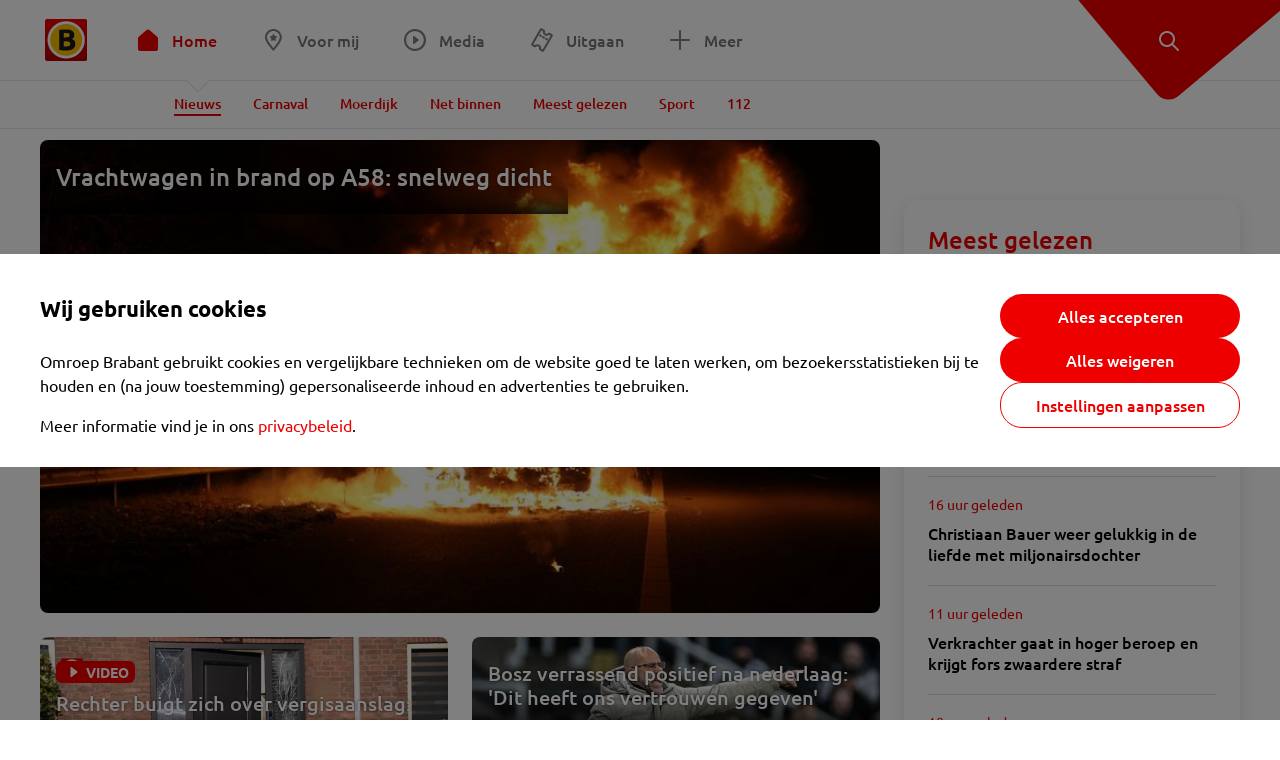

--- FILE ---
content_type: text/html; charset=utf-8
request_url: https://www.omroepbrabant.nl/
body_size: 28345
content:
<!DOCTYPE html><html lang="nl" class="theme theme--light"><head><meta charSet="utf-8"/><meta name="viewport" content="width=device-width"/><link rel="preconnect" href="https://api.smartocto.com"/><link rel="preconnect" href="https://fcmregistrations.googleapis.com"/><link rel="preconnect" href="https://firebaseinstallations.googleapis.com"/><link rel="preconnect" href="https://measure.smartocto.com"/><link rel="preconnect" href="https://tentacles.smartocto.com"/><link rel="preconnect" href="https://www.gstatic.com"/><link rel="preload" href="/fonts/ubuntu-regular.woff2" as="font" type="font/woff2" crossorigin="anonymous"/><link rel="preload" href="/fonts/ubuntu-medium.woff2" as="font" type="font/woff2" crossorigin="anonymous"/><link rel="preload" href="/fonts/ubuntu-bold.woff2" as="font" type="font/woff2" crossorigin="anonymous"/><title>Omroep Brabant: het laatste nieuws uit Brabant, sport en informatie uit jouw regio.</title><link rel="canonical" href="https://www.omroepbrabant.nl/"/><meta name="description" content="Altijd op de hoogte van het laatste nieuws via de snelste nieuwssite van Brabant. Lees, kijk en luister naar het Brabantse nieuws."/><meta property="og:title" content="Omroep Brabant: het laatste nieuws uit Brabant, sport en informatie uit jouw regio."/><meta property="og:locale" content="nl_NL"/><meta property="og:site_name" content="Omroep Brabant: het laatste nieuws uit Brabant, sport en informatie uit jouw regio."/><meta property="og:url" content="https://www.omroepbrabant.nl/"/><meta property="og:description" content="Altijd op de hoogte van het laatste nieuws via de snelste nieuwssite van Brabant. Lees, kijk en luister naar het Brabantse nieuws."/><meta property="fb:app_id" content="149479215220651"/><meta name="twitter:title" content="Omroep Brabant: het laatste nieuws uit Brabant, sport en informatie uit jouw regio."/><meta name="twitter:site" content="@omroepbrabant"/><meta name="twitter:card" content="summary_large_image"/><meta name="twitter:description" content="Altijd op de hoogte van het laatste nieuws via de snelste nieuwssite van Brabant. Lees, kijk en luister naar het Brabantse nieuws."/><link rel="alternate" type="application/rss+xml" title="RSS Feed van Omroep Brabant: het laatste nieuws uit Brabant, sport en informatie uit jouw regio." href="/rss"/><meta name="google-site-verification" content="uYIyPL0CGJu94vOAJs2FhmRO63TfcSess2HGBdUE5wk"/><meta name="google-play-app" content="app-id=nl.omroepbrabant.android"/><meta name="apple-itunes-app" content="app-id=421375755"/><link rel="preload" as="image" imageSrcSet="https://api.omroepbrabant.nl/img/f/640/360/0.50/0.50/[base64] 640w, https://api.omroepbrabant.nl/img/f/768/432/0.50/0.50/[base64] 768w, https://api.omroepbrabant.nl/img/f/1024/576/0.50/0.50/[base64] 1024w, https://api.omroepbrabant.nl/img/f/1280/720/0.50/0.50/[base64] 1280w" imageSizes="(max-width: 767px) 100vw,(max-width: 1099px) 50vw, 768px" fetchpriority="high"/><meta name="next-head-count" content="29"/><script src="https://cdn.optoutadvertising.com/script/ootag.v2.min.js" type="14c315b30f8f96a2e2338329-text/javascript"></script><script type="14c315b30f8f96a2e2338329-text/javascript">var ootag = ootag || {};
                                ootag.queue = ootag.queue || [];
                                ootag.queue.push(function () { ootag.initializeOo({ noRequestsOnPageLoad: true, publisher: 4 }); });</script><script src="/loader.js" async="" type="14c315b30f8f96a2e2338329-text/javascript"></script><script id="tentaclesScript" data-nscript="beforeInteractive" type="14c315b30f8f96a2e2338329-text/javascript">window.tentacles = {apiToken: "undefined", scrollDepthDevice: 'desktop'};</script><link rel="preload" href="/_next/static/css/cf2dc49a651307c9.css" as="style"/><link rel="stylesheet" href="/_next/static/css/cf2dc49a651307c9.css" data-n-g=""/><link rel="preload" href="/_next/static/css/75a51d1c48af4c8e.css" as="style"/><link rel="stylesheet" href="/_next/static/css/75a51d1c48af4c8e.css" data-n-p=""/><link rel="preload" href="/_next/static/css/9ccbf7a44debeaa7.css" as="style"/><link rel="stylesheet" href="/_next/static/css/9ccbf7a44debeaa7.css" data-n-p=""/><link rel="preload" href="/_next/static/css/ecb983863a9ae702.css" as="style"/><link rel="stylesheet" href="/_next/static/css/ecb983863a9ae702.css" data-n-p=""/><link rel="preload" href="/_next/static/css/979b876e7cdc5bf0.css" as="style"/><link rel="stylesheet" href="/_next/static/css/979b876e7cdc5bf0.css" data-n-p=""/><noscript data-n-css=""></noscript><script defer="" nomodule="" src="/_next/static/chunks/polyfills-42372ed130431b0a.js" type="14c315b30f8f96a2e2338329-text/javascript"></script><script src="/_next/static/chunks/webpack-c00d388c9209e829.js" defer="" type="14c315b30f8f96a2e2338329-text/javascript"></script><script src="/_next/static/chunks/framework-945b357d4a851f4b.js" defer="" type="14c315b30f8f96a2e2338329-text/javascript"></script><script src="/_next/static/chunks/main-461b0a2fe5dc1db8.js" defer="" type="14c315b30f8f96a2e2338329-text/javascript"></script><script src="/_next/static/chunks/pages/_app-3184fc85f4be30a1.js" defer="" type="14c315b30f8f96a2e2338329-text/javascript"></script><script src="/_next/static/chunks/9883-5cacc641da2a974a.js" defer="" type="14c315b30f8f96a2e2338329-text/javascript"></script><script src="/_next/static/chunks/499-ad1355b3f7c93fa8.js" defer="" type="14c315b30f8f96a2e2338329-text/javascript"></script><script src="/_next/static/chunks/4919-7bf3860439a1a7a7.js" defer="" type="14c315b30f8f96a2e2338329-text/javascript"></script><script src="/_next/static/chunks/3632-0ba96a994326dac1.js" defer="" type="14c315b30f8f96a2e2338329-text/javascript"></script><script src="/_next/static/chunks/9370-bd4beb6ad6a4705c.js" defer="" type="14c315b30f8f96a2e2338329-text/javascript"></script><script src="/_next/static/chunks/794-3e020b157c22965a.js" defer="" type="14c315b30f8f96a2e2338329-text/javascript"></script><script src="/_next/static/chunks/8536-85fefb87de92f1fb.js" defer="" type="14c315b30f8f96a2e2338329-text/javascript"></script><script src="/_next/static/chunks/pages/index-2b68175a43d73bff.js" defer="" type="14c315b30f8f96a2e2338329-text/javascript"></script><script src="/_next/static/SayKKxoI6fx6buKkEbTVn/_buildManifest.js" defer="" type="14c315b30f8f96a2e2338329-text/javascript"></script><script src="/_next/static/SayKKxoI6fx6buKkEbTVn/_ssgManifest.js" defer="" type="14c315b30f8f96a2e2338329-text/javascript"></script></head><body><div id="__next"><script type="14c315b30f8f96a2e2338329-text/javascript">var _comscore = _comscore || [];</script><div><div class="layout_loading-bar-wrapper__MiYij"><div class="loading-bar_loading-bar__7hBm8"><div class="loading-bar_loading-bar__fill__hYDf3"></div></div></div><header class="header_header__5W1NW"><div class="header_body__SALc_"><a href="#content" class="header_skip-content__qORiF">Navigatie overslaan</a><button type="button" class="header_hamburger__X9GMg" title="Open menu"><svg xmlns="http://www.w3.org/2000/svg" width="24" height="24" fill="none" viewBox="0 0 24 24"><rect width="20" height="2" x="2" y="4" fill="#F00000" rx="1"></rect><rect width="16" height="2" x="2" y="11" fill="#F00000" rx="1"></rect><rect width="12" height="2" x="2" y="18" fill="#F00000" rx="1"></rect></svg></button><a aria-label="Ga naar de homepage" class="header_logo-container__xWSyu" href="/"><div class="header_logo__6uC4v"></div></a><nav class="header_main-navigation__35_Cf" role="navigation" aria-label="Hoofdnavigatie"><ul class="header_menu__HPMcM"><li><a class="header_item__BLHX1 header_item--home__qTKZa header_item--active__u5wzw" href="/">Home</a></li><li><a class="header_item__BLHX1 header_item--personal__zDxkk" href="/voormij">Voor mij</a></li><li><a class="header_item__BLHX1 header_item--media__PdYzr" href="/media">Media</a></li><li><a class="header_item__BLHX1 header_item--events__3hsRT" href="/events">Uitgaan</a></li><li><a class="header_item__BLHX1 header_item--more__eNqv0" href="/meer">Meer</a></li></ul></nav></div><div class="header-flap_header-flap__d_WBr"><div class="header-flap_body__U4qkL"><a title="Ontdek" href="/ontdek"><img src="/static/icons/explore-white.svg" alt="" width="24" height="24" class="header-flap_tip__icon__5dq_o" loading="lazy"/></a></div></div></header><main id="content" class="layout_layout__S5c37"><div class="homepage_homepage__z9UlL"><div class="ad_ad__B3I0k homepage_desktop-ad__1WUBS responsive-ad_desktop-only__HPOrN"><div class="ad_label__NoxuZ">Advertentie</div><div role="presentation" title="Hier staat een advertentie" class="ad_unit__dKgV6" style="width:728px;height:90px" data-test-id="ad"><div id="omroepbrabant_web_desktop_leaderboard_atf"></div></div></div><div class="ad_ad__B3I0k homepage_desktop-ad__1WUBS responsive-ad_tablet-only__MpJ5i"><div class="ad_label__NoxuZ">Advertentie</div><div role="presentation" title="Hier staat een advertentie" class="ad_unit__dKgV6" style="width:320px;height:50px" data-test-id="ad"><div id="omroepbrabant_web_tablet_mobileleaderboard_atf"></div></div></div><div class="overview-layout_overview-layout__c846f"><div class="overview-layout_header__mDQuq"><section class="overview-layout_featured__y00yJ"><div class="overview-featured_overview-featured__FClrv undefined"><div class="overview-featured_header1__d8UZB"><article class="article-teaser_article__bPR4_ article-teaser_is-featured-item__Vr73q undefined article-teaser_is-first-item__B5EHI"><a class="article-teaser_link__AS2cX" href="/nieuws/6002433/vrachtwagen-in-brand-op-a58-snelweg-dicht"><div class="article-teaser_container__KZT77"><div class="article-teaser_overlay___he_5"><h1 class="article-teaser_title__C3zjT">Vrachtwagen in brand op A58: snelweg dicht</h1></div><div class="article-teaser_media__S42a5 article-teaser_featured-media__UQVfM"><div class="image_image__jrtjt image_image--16x9__9HBQ8 article-teaser_media-el__EvRiR article-teaser_featured-media__UQVfM"><img alt="" fetchpriority="high" loading="eager" width="768" height="432" decoding="async" data-nimg="1" style="color:transparent" sizes="(max-width: 767px) 100vw,(max-width: 1099px) 50vw, 768px" srcSet="https://api.omroepbrabant.nl/img/f/640/360/0.50/0.50/[base64] 640w, https://api.omroepbrabant.nl/img/f/768/432/0.50/0.50/[base64] 768w, https://api.omroepbrabant.nl/img/f/1024/576/0.50/0.50/[base64] 1024w, https://api.omroepbrabant.nl/img/f/1280/720/0.50/0.50/[base64] 1280w" src="https://api.omroepbrabant.nl/img/f/1280/720/0.50/0.50/[base64]"/></div></div></div></a></article></div><div class="overview-featured_header2__wKfhQ"><article class="article-teaser_article__bPR4_ article-teaser_is-grid-item__XDZua undefined article-teaser_small-featured__mU8q1"><a class="article-teaser_link__AS2cX" href="/nieuws/6002421/rechter-buigt-zich-over-vergisaanslag-vrouw-been-kwijt-buurvrouw-doelwit"><div class="article-teaser_container__KZT77"><div class="article-teaser_details__XdXIB"><h1 class="article-teaser_title__C3zjT">Rechter buigt zich over vergisaanslag: vrouw been kwijt, buurvrouw doelwit</h1><span class="article-teaser_hide-on-mobile__IAdgz"></span><p class="article-teaser_text__BgdH6">In de rechtbank in Den Bosch start donderdag de strafzaak tegen drie mannen die worden verdacht van betrokkenheid bij de aanslag op een huis in Nieuwkuijk. Door de explosie raakte de bewoonster van het huis in november 2024 gehandicapt. Ze raakte een onderbeen kwijt. </p></div><div class="article-teaser_media__S42a5"><div class="image_image__jrtjt image_image--4x3__ry8O5 article-teaser_media-el__EvRiR"><img alt="" loading="lazy" width="256" height="192" decoding="async" data-nimg="1" style="color:transparent" sizes="(max-width: 767px) 128px, 250px" srcSet="https://api.omroepbrabant.nl/img/f/640/480/0.50/0.50/[base64] 640w, https://api.omroepbrabant.nl/img/f/768/576/0.50/0.50/[base64] 768w, https://api.omroepbrabant.nl/img/f/1024/768/0.50/0.50/[base64] 1024w, https://api.omroepbrabant.nl/img/f/1280/960/0.50/0.50/[base64] 1280w" src="https://api.omroepbrabant.nl/img/f/1280/960/0.50/0.50/[base64]"/></div><div class="article-teaser_overlay___he_5 article-teaser_no-background__t1v1v"><div class="article-teaser_badges__WauSE"><span class="badge_badge__YyLGB badge_size-s__o_GMz"><img src="/static/icons/play-white.svg" alt="Video" width="24" height="24" class="article-teaser_badge-icon__Yy_Po" loading="lazy"/>VIDEO</span></div></div></div></div></a></article></div><div class="overview-featured_header3__UXGdj"><article class="article-teaser_article__bPR4_ article-teaser_is-grid-item__XDZua undefined article-teaser_small-featured__mU8q1"><a class="article-teaser_link__AS2cX" href="/nieuws/6002430/bosz-verrassend-positief-na-nederlaag-dit-heeft-ons-vertrouwen-gegeven"><div class="article-teaser_container__KZT77"><div class="article-teaser_details__XdXIB"><h1 class="article-teaser_title__C3zjT">Bosz verrassend positief na nederlaag: &#x27;Dit heeft ons vertrouwen gegeven&#x27;</h1><span class="article-teaser_hide-on-mobile__IAdgz"></span><p class="article-teaser_text__BgdH6">Ondanks een 3-0 nederlaag tegen Newcastle United, blijft Peter Bosz positief na de wedstrijd: &quot;Deze wedstrijd heeft ons heel veel vertrouwen gegeven.&quot; Ook Jerdy Schouten had het gevoel dat PSV &#x27;niet slecht&#x27; was. Daarnaast geeft Bosz op de persconferentie na de wedstrijd direct een medische update over de opgelopen blessures bij Guus Til en Anass Salah-Eddine. </p></div><div class="article-teaser_media__S42a5"><div class="image_image__jrtjt image_image--4x3__ry8O5 article-teaser_media-el__EvRiR"><img alt="" loading="lazy" width="256" height="192" decoding="async" data-nimg="1" style="color:transparent" sizes="(max-width: 767px) 128px, 250px" srcSet="https://api.omroepbrabant.nl/img/f/640/480/0.50/0.50/[base64] 640w, https://api.omroepbrabant.nl/img/f/768/576/0.50/0.50/[base64] 768w, https://api.omroepbrabant.nl/img/f/1024/768/0.50/0.50/[base64] 1024w, https://api.omroepbrabant.nl/img/f/1280/960/0.50/0.50/[base64] 1280w" src="https://api.omroepbrabant.nl/img/f/1280/960/0.50/0.50/[base64]"/></div><div class="article-teaser_overlay___he_5 article-teaser_no-background__t1v1v"></div></div></div></a></article></div></div></section><div class="homepage_topbar__p_Gsw"><div class="tray-icons_tray-icons__EN7zF tray-icons_tray-icons--overlay__POAWh"></div><div class="ad_ad__B3I0k homepage_phone-ad__vJC0q responsive-ad_phone-only__a3hI_"><div class="ad_label__NoxuZ">Advertentie</div><div role="presentation" title="Hier staat een advertentie" class="ad_unit__dKgV6" style="width:320px;height:50px" data-test-id="ad"><div id="omroepbrabant_web_phone_mobileleaderboard_atf"></div></div></div></div></div><div class="homepage_traybar__q47dh"><div class="homepage_traybar-content__CPFVE"><div class="tray-icons_tray-icons__EN7zF tray-icons_tray-icons--overlay__POAWh"></div></div></div><div class="overview-layout_body__es_CD"><div><div class="grid_list__q7PCq"><div class="overview-layout_items-header__EDMRU"><div><h2 class="section-title_section-title__2Xjxa section-title_h2___dOer">Meer nieuws</h2></div><div><button class="icon-toggle-button_icon-toggle-button__4keT_ icon-toggle-button_icon-toggle-button--active__X6VpM" type="button" title="Artikelen weergeven in een lijstweergave"><svg xmlns="http://www.w3.org/2000/svg" width="24" height="25" fill="none" class="icon-toggle-button_icon__oduiz"><rect width="4" height="4" x="4" y="4.5" rx="1"></rect><rect width="11" height="4" x="9" y="4.5" rx="1"></rect><rect width="11" height="4" x="9" y="10.5" rx="1"></rect><rect width="11" height="4" x="9" y="16.5" rx="1"></rect><rect width="4" height="4" x="4" y="10.5" rx="1"></rect><rect width="4" height="4" x="4" y="16.5" rx="1"></rect></svg></button><button class="icon-toggle-button_icon-toggle-button__4keT_ icon-toggle-button_hide-mobile__2DvMk" type="button" title="Artikelen weergeven in een rasterweergave"><svg xmlns="http://www.w3.org/2000/svg" width="24" height="25" fill="none" class="icon-toggle-button_icon__oduiz"><rect width="6" height="6" x="14" y="4.5" rx="1"></rect><rect width="6" height="6" x="14" y="14.5" rx="1"></rect><rect width="6" height="6" x="4" y="4.5" rx="1"></rect><rect width="6" height="6" x="4" y="14.5" rx="1"></rect></svg></button></div></div><div class="grid_section__OpxAB grid_extra-title__BByDL"><div class="grid_rows__J3DHk"><div class="grid_row__0dA_i"><div class="grid_item__hWvUu"><div class="permission_permission__Msmvb permission_is-horizontal__oxS_k"><div class="permission_question__KCkGF"><svg xmlns="http://www.w3.org/2000/svg" width="42" height="16" fill="none" viewBox="0 0 42 16" class="grid_nos-logo__wwX_A"><path fill="#858E8E" d="M41.524 10.715c0-2.613-1.556-3.68-5.055-4.521-1.795-.42-2.295-.66-2.295-1.17 0-.5.284-.853 1.431-.853 1.409 0 2.647.478 3.886 1.318l1.874-3.033C39.888 1.422 38.173.843 35.81.843c-3.363 0-5.499 1.772-5.499 4.396 0 2.795 1.613 3.704 4.976 4.488 1.875.443 2.375.761 2.375 1.272 0 .66-.444.898-1.818.898-1.295 0-3.068-.693-4.079-1.398l-1.874 3.022c1.454.955 3.624 1.693 5.873 1.693 3.352.012 5.76-1.306 5.76-4.499"></path><path fill="#EE3224" d="M21.529.706a7.295 7.295 0 0 0 0 14.588c4.022 0 7.294-3.272 7.294-7.294.011-4.033-3.26-7.294-7.294-7.294m0 10.873A3.578 3.578 0 1 1 25.108 8a3.564 3.564 0 0 1-3.579 3.579"></path><path fill="#858E8E" d="M12.293 14.998V1.058H8.589v3.806c0 1.136.023 2.988.125 3.602-.296-.58-1.534-2.431-2.17-3.283L3.476 1.058H.068v13.94h3.704v-4.26c0-1.136-.023-2.988-.125-3.601.363.613 1.556 2.408 2.17 3.272l3.329 4.6h3.147z"></path></svg>Wil jij hier ook landelijk en internationaal nieuws van de NOS zien?</div><div class="permission_buttons__UbR4l"><button type="button" class="button_button__FKVlD permission_grant__jceIa"><span class="button_content__pAcyC">Ja, graag</span></button><button type="button" class="permission_deny__TLMoV">Nee, dankuwel</button></div></div></div></div><div class="grid_row__0dA_i"><div class="grid_item__hWvUu"><article class="article-teaser_article__bPR4_ article-teaser_is-list-item__JrO4y undefined"><a class="article-teaser_link__AS2cX" href="/nieuws/6002431/opnieuw-vliegt-auto-in-brand-in-waalwijk-derde-autobrand-in-week-tijd"><div class="article-teaser_container__KZT77"><div class="article-teaser_details__XdXIB"><h1 class="article-teaser_title__C3zjT">Opnieuw vliegt auto in brand in Waalwijk, derde autobrand in week tijd</h1><span class="article-teaser_hide-on-mobile__IAdgz"><div class="article-teaser_time__GNj_g">1 uur geleden</div></span><p class="article-teaser_text__BgdH6">Opnieuw is in Waalwijk een auto in vlammen opgegaan, het is de derde autobrand in een week tijd. De auto vloog rond half vier in brand en stond geparkeerd aan de Generaal Cronjestraat. </p></div><div class="article-teaser_media__S42a5"><div class="image_image__jrtjt image_image--4x3__ry8O5 article-teaser_media-el__EvRiR"><img alt="" loading="lazy" width="256" height="192" decoding="async" data-nimg="1" style="color:transparent" sizes="(max-width: 767px) 128px, 250px" srcSet="https://api.omroepbrabant.nl/img/f/640/480/0.50/0.50/[base64] 640w, https://api.omroepbrabant.nl/img/f/768/576/0.50/0.50/[base64] 768w, https://api.omroepbrabant.nl/img/f/1024/768/0.50/0.50/[base64] 1024w, https://api.omroepbrabant.nl/img/f/1280/960/0.50/0.50/[base64] 1280w" src="https://api.omroepbrabant.nl/img/f/1280/960/0.50/0.50/[base64]"/></div><div class="article-teaser_overlay___he_5 article-teaser_no-background__t1v1v"></div></div></div></a></article></div></div><div class="grid_row__0dA_i"><div class="grid_item__hWvUu"><article class="article-teaser_article__bPR4_ article-teaser_is-list-item__JrO4y undefined"><a class="article-teaser_link__AS2cX" href="/nieuws/6002429/112-nieuws"><div class="article-teaser_container__KZT77"><div class="article-teaser_details__XdXIB"><div class="article-teaser_badges__WauSE"><span class="badge_badge__YyLGB badge_size-s__o_GMz">LIVEBLOG</span></div><h1 class="article-teaser_title__C3zjT">112-nieuws: Bestuurder rijdt onder invloed van cocaïne door Breda • Opnieuw vliegt auto in brand in Waalwijk, derde autobrand in week tijd</h1><span class="article-teaser_hide-on-mobile__IAdgz"><div class="article-teaser_time__GNj_g">Zojuist</div></span><p class="article-teaser_text__BgdH6">In dit liveblog houden we je deze donderdag op de hoogte van het laatste 112-nieuws in Brabant. Je vindt hier een overzicht van ongelukken, branden en misdrijven in de provincie. Wil je automatisch updates ontvangen van dit liveblog? Klik dan op het belletje.</p></div><div class="article-teaser_media__S42a5"><div class="image_image__jrtjt image_image--4x3__ry8O5 article-teaser_media-el__EvRiR"><img alt="" loading="lazy" width="256" height="192" decoding="async" data-nimg="1" style="color:transparent" sizes="(max-width: 767px) 128px, 250px" srcSet="https://api.omroepbrabant.nl/img/f/640/480/0.50/0.50/[base64] 640w, https://api.omroepbrabant.nl/img/f/768/576/0.50/0.50/[base64] 768w, https://api.omroepbrabant.nl/img/f/1024/768/0.50/0.50/[base64] 1024w, https://api.omroepbrabant.nl/img/f/1280/960/0.50/0.50/[base64] 1280w" src="https://api.omroepbrabant.nl/img/f/1280/960/0.50/0.50/[base64]"/></div><div class="article-teaser_overlay___he_5 article-teaser_no-background__t1v1v"></div></div></div></a></article></div></div><div class="grid_row__0dA_i"><div class="grid_item__hWvUu"><article class="article-teaser_article__bPR4_ article-teaser_is-list-item__JrO4y undefined"><a class="article-teaser_link__AS2cX" href="/nieuws/6002428/horroravond-voor-psv-in-newcastle-laatste-champions-league-duel-cruciaal"><div class="article-teaser_container__KZT77"><div class="article-teaser_details__XdXIB"><h1 class="article-teaser_title__C3zjT">Horroravond voor PSV in Newcastle, laatste Champions League-duel cruciaal</h1><span class="article-teaser_hide-on-mobile__IAdgz"><div class="article-teaser_time__GNj_g">8 uur geleden</div></span><p class="article-teaser_text__BgdH6">Het is PSV niet gelukt om de belangrijke Champions League-punten te pakken in Newcastle. Sterker nog, PSV verloor na een aantal persoonlijke fouten met 3-0 van Newcastle United. Tot overmaat van ramp vielen er ook nog twee basisspelers uit bij de Eindhovenaren. Door deze verliespartij is PSV nog niet zeker van de volgende ronde en zal het volgende week resultaat moeten halen in de laatste Europese speelronde.</p></div><div class="article-teaser_media__S42a5"><div class="image_image__jrtjt image_image--4x3__ry8O5 article-teaser_media-el__EvRiR"><img alt="" loading="lazy" width="256" height="192" decoding="async" data-nimg="1" style="color:transparent" sizes="(max-width: 767px) 128px, 250px" srcSet="https://api.omroepbrabant.nl/img/f/640/480/0.50/0.50/[base64] 640w, https://api.omroepbrabant.nl/img/f/768/576/0.50/0.50/[base64] 768w, https://api.omroepbrabant.nl/img/f/1024/768/0.50/0.50/[base64] 1024w, https://api.omroepbrabant.nl/img/f/1280/960/0.50/0.50/[base64] 1280w" src="https://api.omroepbrabant.nl/img/f/1280/960/0.50/0.50/[base64]"/></div><div class="article-teaser_overlay___he_5 article-teaser_no-background__t1v1v"></div></div></div></a></article></div></div><div class="grid_row__0dA_i"><div class="grid_item__hWvUu"><article class="article-teaser_article__bPR4_ article-teaser_is-list-item__JrO4y undefined"><a class="article-teaser_link__AS2cX" href="/nieuws/6002427/werd-na-200-jaar-wel-tijd-tilburg-is-blij-met-een-vrouw-als-burgemeester"><div class="article-teaser_container__KZT77"><div class="article-teaser_details__XdXIB"><h1 class="article-teaser_title__C3zjT">‘Werd na 200 jaar wel tijd’, Tilburg is blij met een vrouw als burgemeester</h1><span class="article-teaser_hide-on-mobile__IAdgz"><div class="article-teaser_time__GNj_g">9 uur geleden</div></span><p class="article-teaser_text__BgdH6">“Warm, openhartig en persoonlijk. Ik heb er vertrouwen in”, stelt Tilburger Jaap vlak na de installatie van burgemeester Fleur Gräper. Hij was een van de ‘gewone’ Tilburgers op de publieke tribune tijdens het officiële moment woensdagavond.</p></div><div class="article-teaser_media__S42a5"><div class="image_image__jrtjt image_image--4x3__ry8O5 article-teaser_media-el__EvRiR"><img alt="" loading="lazy" width="256" height="192" decoding="async" data-nimg="1" style="color:transparent" sizes="(max-width: 767px) 128px, 250px" srcSet="https://api.omroepbrabant.nl/img/f/640/480/0.49/0.53/[base64] 640w, https://api.omroepbrabant.nl/img/f/768/576/0.49/0.53/[base64] 768w, https://api.omroepbrabant.nl/img/f/1024/768/0.49/0.53/[base64] 1024w, https://api.omroepbrabant.nl/img/f/1280/960/0.49/0.53/[base64] 1280w" src="https://api.omroepbrabant.nl/img/f/1280/960/0.49/0.53/[base64]"/></div><div class="article-teaser_overlay___he_5 article-teaser_no-background__t1v1v"></div></div></div></a></article></div></div><div class="ad_ad__B3I0k grid_ad__WgJ1P responsive-ad_phone-only__a3hI_"><div class="ad_label__NoxuZ">Advertentie</div><div role="presentation" title="Hier staat een advertentie" class="ad_unit__dKgV6" style="width:320px;height:250px" data-test-id="ad"><div id="omroepbrabant_web_phone_rectangle_btf1"></div></div></div><div class="grid_row__0dA_i"><div class="grid_item__hWvUu"><article class="article-teaser_article__bPR4_ article-teaser_is-list-item__JrO4y undefined"><a class="article-teaser_link__AS2cX" href="/nieuws/6002425/vrouw-gewond-na-botsing-met-auto-in-helmond-andere-bestuurder-rijdt-door"><div class="article-teaser_container__KZT77"><div class="article-teaser_details__XdXIB"><h1 class="article-teaser_title__C3zjT">Vrouw gewond na botsing met auto in Helmond, andere bestuurder rijdt door</h1><span class="article-teaser_hide-on-mobile__IAdgz"><div class="article-teaser_time__GNj_g">10 uur geleden</div></span><p class="article-teaser_text__BgdH6">Een vrouw is woensdagavond gewond geraakt bij een botsing in Helmond. Twee auto&#x27;s reden tegen elkaar aan op de kruising van de Jan van Brabantlaan en Wesselmanlaan. De andere bestuurder reed na het ongeluk door, maar werd even later opgepakt.</p></div><div class="article-teaser_media__S42a5"><div class="image_image__jrtjt image_image--4x3__ry8O5 article-teaser_media-el__EvRiR"><img alt="" loading="lazy" width="256" height="192" decoding="async" data-nimg="1" style="color:transparent" sizes="(max-width: 767px) 128px, 250px" srcSet="https://api.omroepbrabant.nl/img/f/640/480/0.50/0.50/[base64] 640w, https://api.omroepbrabant.nl/img/f/768/576/0.50/0.50/[base64] 768w, https://api.omroepbrabant.nl/img/f/1024/768/0.50/0.50/[base64] 1024w, https://api.omroepbrabant.nl/img/f/1280/960/0.50/0.50/[base64] 1280w" src="https://api.omroepbrabant.nl/img/f/1280/960/0.50/0.50/[base64]"/></div><div class="article-teaser_overlay___he_5 article-teaser_no-background__t1v1v"></div></div></div></a></article></div></div></div><aside class="grid_sidebar__6dU2a"><div class="ad_ad__B3I0k grid_ad__WgJ1P responsive-ad_desktop-only__HPOrN"><div class="ad_label__NoxuZ">Advertentie</div><div role="presentation" title="Hier staat een advertentie" class="ad_unit__dKgV6" style="width:320px;height:600px" data-test-id="ad"><div id="omroepbrabant_web_desktop_rectangle_atf"></div></div></div><div class="ad_ad__B3I0k grid_ad__WgJ1P responsive-ad_tablet-only__MpJ5i"><div class="ad_label__NoxuZ">Advertentie</div><div role="presentation" title="Hier staat een advertentie" class="ad_unit__dKgV6" style="width:320px;height:600px" data-test-id="ad"><div id="omroepbrabant_web_tablet_rectangle_btf1"></div></div></div></aside></div><div class="grid_static-variant__T8G_j"><section><h2 class="section-title_section-title__2Xjxa section-title_h2___dOer">Nieuws kijken</h2><div class="vertical-videos_items__gsJD8"><div class="carousel_carousel__c_Wyn"><div class="carousel_body__yOw9_"><div class="carousel_items__p2ft9"><div class="carousel_item__i9ZMB vertical-videos_item__NSYKX"><div class="vertical-video-teaser_main__lq4_l vertical-video-teaser_unwatched__cSH2F"><button class="vertical-video-teaser_container__prgGc vertical-video-teaser_unwatched__cSH2F" type="button"><div class="image_image__jrtjt vertical-video-teaser_preview__Sp1Xl"><img alt="Burgemeester Tilburg" loading="lazy" width="256" height="455" decoding="async" data-nimg="1" style="color:transparent" sizes="" srcSet="https://api.omroepbrabant.nl/img/f/640/1138/0.50/0.50/[base64] 1x" src="https://api.omroepbrabant.nl/img/f/640/1138/0.50/0.50/[base64]"/></div><div class="vertical-video-teaser_inner__rEbdD"><span class="badge_badge__YyLGB badge_size-s__o_GMz"><img src="/static/icons/play-white.svg" alt="Afspelen" width="24" height="24" class="vertical-video-teaser_play-icon__XAfsA" loading="lazy"/>1:03</span><h2 class="vertical-video-teaser_title__ltL_b">Burgemeester Tilburg</h2></div></button></div></div><div class="carousel_item__i9ZMB vertical-videos_item__NSYKX"><div class="vertical-video-teaser_main__lq4_l vertical-video-teaser_unwatched__cSH2F"><button class="vertical-video-teaser_container__prgGc vertical-video-teaser_unwatched__cSH2F" type="button"><div class="image_image__jrtjt vertical-video-teaser_preview__Sp1Xl"><img alt="Bestolen tabakszaak" loading="lazy" width="256" height="455" decoding="async" data-nimg="1" style="color:transparent" sizes="" srcSet="https://api.omroepbrabant.nl/img/f/640/1138/0.50/0.50/[base64] 1x" src="https://api.omroepbrabant.nl/img/f/640/1138/0.50/0.50/[base64]"/></div><div class="vertical-video-teaser_inner__rEbdD"><span class="badge_badge__YyLGB badge_size-s__o_GMz"><img src="/static/icons/play-white.svg" alt="Afspelen" width="24" height="24" class="vertical-video-teaser_play-icon__XAfsA" loading="lazy"/>0:43</span><h2 class="vertical-video-teaser_title__ltL_b">Bestolen tabakszaak</h2></div></button></div></div><div class="carousel_item__i9ZMB vertical-videos_item__NSYKX"><div class="vertical-video-teaser_main__lq4_l vertical-video-teaser_unwatched__cSH2F"><button class="vertical-video-teaser_container__prgGc vertical-video-teaser_unwatched__cSH2F" type="button"><div class="image_image__jrtjt vertical-video-teaser_preview__Sp1Xl"><img alt="Verboden te vloggen" loading="lazy" width="256" height="455" decoding="async" data-nimg="1" style="color:transparent" sizes="" srcSet="https://api.omroepbrabant.nl/img/f/640/1138/0.50/0.50/[base64] 1x" src="https://api.omroepbrabant.nl/img/f/640/1138/0.50/0.50/[base64]"/></div><div class="vertical-video-teaser_inner__rEbdD"><span class="badge_badge__YyLGB badge_size-s__o_GMz"><img src="/static/icons/play-white.svg" alt="Afspelen" width="24" height="24" class="vertical-video-teaser_play-icon__XAfsA" loading="lazy"/>0:45</span><h2 class="vertical-video-teaser_title__ltL_b">Verboden te vloggen</h2></div></button></div></div><div class="carousel_item__i9ZMB vertical-videos_item__NSYKX"><div class="vertical-video-teaser_main__lq4_l vertical-video-teaser_unwatched__cSH2F"><button class="vertical-video-teaser_container__prgGc vertical-video-teaser_unwatched__cSH2F" type="button"><div class="image_image__jrtjt vertical-video-teaser_preview__Sp1Xl"><img alt="Explosie bij game-winkel" loading="lazy" width="256" height="455" decoding="async" data-nimg="1" style="color:transparent" sizes="" srcSet="https://api.omroepbrabant.nl/img/f/640/1138/0.50/0.50/[base64] 1x" src="https://api.omroepbrabant.nl/img/f/640/1138/0.50/0.50/[base64]"/></div><div class="vertical-video-teaser_inner__rEbdD"><span class="badge_badge__YyLGB badge_size-s__o_GMz"><img src="/static/icons/play-white.svg" alt="Afspelen" width="24" height="24" class="vertical-video-teaser_play-icon__XAfsA" loading="lazy"/>0:54</span><h2 class="vertical-video-teaser_title__ltL_b">Explosie bij game-winkel</h2></div></button></div></div><div class="carousel_item__i9ZMB vertical-videos_item__NSYKX"><div class="vertical-video-teaser_main__lq4_l vertical-video-teaser_unwatched__cSH2F"><button class="vertical-video-teaser_container__prgGc vertical-video-teaser_unwatched__cSH2F" type="button"><div class="image_image__jrtjt vertical-video-teaser_preview__Sp1Xl"><img alt="Felle brand in binnenstad" loading="lazy" width="256" height="455" decoding="async" data-nimg="1" style="color:transparent" sizes="" srcSet="https://api.omroepbrabant.nl/img/f/640/1138/0.50/0.50/[base64] 1x" src="https://api.omroepbrabant.nl/img/f/640/1138/0.50/0.50/[base64]"/></div><div class="vertical-video-teaser_inner__rEbdD"><span class="badge_badge__YyLGB badge_size-s__o_GMz"><img src="/static/icons/play-white.svg" alt="Afspelen" width="24" height="24" class="vertical-video-teaser_play-icon__XAfsA" loading="lazy"/>0:47</span><h2 class="vertical-video-teaser_title__ltL_b">Felle brand in binnenstad</h2></div></button></div></div><div class="carousel_item__i9ZMB vertical-videos_item__NSYKX"><div class="vertical-video-teaser_main__lq4_l vertical-video-teaser_unwatched__cSH2F"><button class="vertical-video-teaser_container__prgGc vertical-video-teaser_unwatched__cSH2F" type="button"><div class="image_image__jrtjt vertical-video-teaser_preview__Sp1Xl"><img alt="Treurende voetbalfans" loading="lazy" width="256" height="455" decoding="async" data-nimg="1" style="color:transparent" sizes="" srcSet="https://api.omroepbrabant.nl/img/f/640/1138/0.50/0.50/[base64] 1x" src="https://api.omroepbrabant.nl/img/f/640/1138/0.50/0.50/[base64]"/></div><div class="vertical-video-teaser_inner__rEbdD"><span class="badge_badge__YyLGB badge_size-s__o_GMz"><img src="/static/icons/play-white.svg" alt="Afspelen" width="24" height="24" class="vertical-video-teaser_play-icon__XAfsA" loading="lazy"/>0:30</span><h2 class="vertical-video-teaser_title__ltL_b">Treurende voetbalfans</h2></div></button></div></div><div class="carousel_item__i9ZMB vertical-videos_item__NSYKX"><div class="vertical-video-teaser_main__lq4_l vertical-video-teaser_unwatched__cSH2F"><button class="vertical-video-teaser_container__prgGc vertical-video-teaser_unwatched__cSH2F" type="button"><div class="image_image__jrtjt vertical-video-teaser_preview__Sp1Xl"><img alt="Parfum gejat?!" loading="lazy" width="256" height="455" decoding="async" data-nimg="1" style="color:transparent" sizes="" srcSet="https://api.omroepbrabant.nl/img/f/640/1138/0.50/0.50/[base64] 1x" src="https://api.omroepbrabant.nl/img/f/640/1138/0.50/0.50/[base64]"/></div><div class="vertical-video-teaser_inner__rEbdD"><span class="badge_badge__YyLGB badge_size-s__o_GMz"><img src="/static/icons/play-white.svg" alt="Afspelen" width="24" height="24" class="vertical-video-teaser_play-icon__XAfsA" loading="lazy"/>0:20</span><h2 class="vertical-video-teaser_title__ltL_b">Parfum gejat?!</h2></div></button></div></div><div class="carousel_item__i9ZMB vertical-videos_item__NSYKX"><div class="vertical-video-teaser_main__lq4_l vertical-video-teaser_unwatched__cSH2F"><button class="vertical-video-teaser_container__prgGc vertical-video-teaser_unwatched__cSH2F" type="button"><div class="image_image__jrtjt vertical-video-teaser_preview__Sp1Xl"><img alt="Lekker klûnen" loading="lazy" width="256" height="455" decoding="async" data-nimg="1" style="color:transparent" sizes="" srcSet="https://api.omroepbrabant.nl/img/f/640/1138/0.50/0.50/[base64] 1x" src="https://api.omroepbrabant.nl/img/f/640/1138/0.50/0.50/[base64]"/></div><div class="vertical-video-teaser_inner__rEbdD"><span class="badge_badge__YyLGB badge_size-s__o_GMz"><img src="/static/icons/play-white.svg" alt="Afspelen" width="24" height="24" class="vertical-video-teaser_play-icon__XAfsA" loading="lazy"/>0:48</span><h2 class="vertical-video-teaser_title__ltL_b">Lekker klûnen</h2></div></button></div></div><div class="carousel_item__i9ZMB vertical-videos_item__NSYKX"><div class="vertical-video-teaser_main__lq4_l vertical-video-teaser_unwatched__cSH2F"><button class="vertical-video-teaser_container__prgGc vertical-video-teaser_unwatched__cSH2F" type="button"><div class="image_image__jrtjt vertical-video-teaser_preview__Sp1Xl"><img alt="Groots afscheid" loading="lazy" width="256" height="455" decoding="async" data-nimg="1" style="color:transparent" sizes="" srcSet="https://api.omroepbrabant.nl/img/f/640/1138/0.50/0.50/[base64] 1x" src="https://api.omroepbrabant.nl/img/f/640/1138/0.50/0.50/[base64]"/></div><div class="vertical-video-teaser_inner__rEbdD"><span class="badge_badge__YyLGB badge_size-s__o_GMz"><img src="/static/icons/play-white.svg" alt="Afspelen" width="24" height="24" class="vertical-video-teaser_play-icon__XAfsA" loading="lazy"/>0:41</span><h2 class="vertical-video-teaser_title__ltL_b">Groots afscheid</h2></div></button></div></div><div class="carousel_item__i9ZMB vertical-videos_item__NSYKX"><div class="vertical-video-teaser_main__lq4_l vertical-video-teaser_unwatched__cSH2F"><button class="vertical-video-teaser_container__prgGc vertical-video-teaser_unwatched__cSH2F" type="button"><div class="image_image__jrtjt vertical-video-teaser_preview__Sp1Xl"><img alt="Nog meer Veul Gère" loading="lazy" width="256" height="455" decoding="async" data-nimg="1" style="color:transparent" sizes="" srcSet="https://api.omroepbrabant.nl/img/f/640/1138/0.50/0.50/[base64] 1x" src="https://api.omroepbrabant.nl/img/f/640/1138/0.50/0.50/[base64]"/></div><div class="vertical-video-teaser_inner__rEbdD"><span class="badge_badge__YyLGB badge_size-s__o_GMz"><img src="/static/icons/play-white.svg" alt="Afspelen" width="24" height="24" class="vertical-video-teaser_play-icon__XAfsA" loading="lazy"/>1:02</span><h2 class="vertical-video-teaser_title__ltL_b">Nog meer Veul Gère</h2></div></button></div></div><div class="carousel_item__i9ZMB vertical-videos_item__NSYKX"><div class="vertical-video-teaser_main__lq4_l vertical-video-teaser_unwatched__cSH2F"><button class="vertical-video-teaser_container__prgGc vertical-video-teaser_unwatched__cSH2F" type="button"><div class="image_image__jrtjt vertical-video-teaser_preview__Sp1Xl"><img alt="Wie zijn de Alpenzusjes?" loading="lazy" width="256" height="455" decoding="async" data-nimg="1" style="color:transparent" sizes="" srcSet="https://api.omroepbrabant.nl/img/f/640/1138/0.50/0.50/[base64] 1x" src="https://api.omroepbrabant.nl/img/f/640/1138/0.50/0.50/[base64]"/></div><div class="vertical-video-teaser_inner__rEbdD"><span class="badge_badge__YyLGB badge_size-s__o_GMz"><img src="/static/icons/play-white.svg" alt="Afspelen" width="24" height="24" class="vertical-video-teaser_play-icon__XAfsA" loading="lazy"/>0:41</span><h2 class="vertical-video-teaser_title__ltL_b">Wie zijn de Alpenzusjes?</h2></div></button></div></div><div class="carousel_item__i9ZMB vertical-videos_item__NSYKX"><div class="vertical-video-teaser_main__lq4_l vertical-video-teaser_unwatched__cSH2F"><button class="vertical-video-teaser_container__prgGc vertical-video-teaser_unwatched__cSH2F" type="button"><div class="image_image__jrtjt vertical-video-teaser_preview__Sp1Xl"><img alt="Ouders spreken in misbruikzaak" loading="lazy" width="256" height="455" decoding="async" data-nimg="1" style="color:transparent" sizes="" srcSet="https://api.omroepbrabant.nl/img/f/640/1138/0.50/0.50/[base64] 1x" src="https://api.omroepbrabant.nl/img/f/640/1138/0.50/0.50/[base64]"/></div><div class="vertical-video-teaser_inner__rEbdD"><span class="badge_badge__YyLGB badge_size-s__o_GMz"><img src="/static/icons/play-white.svg" alt="Afspelen" width="24" height="24" class="vertical-video-teaser_play-icon__XAfsA" loading="lazy"/>0:49</span><h2 class="vertical-video-teaser_title__ltL_b">Ouders spreken in misbruikzaak</h2></div></button></div></div><div class="carousel_item__i9ZMB vertical-videos_item__NSYKX"><div class="vertical-video-teaser_main__lq4_l vertical-video-teaser_unwatched__cSH2F"><button class="vertical-video-teaser_container__prgGc vertical-video-teaser_unwatched__cSH2F" type="button"><div class="image_image__jrtjt vertical-video-teaser_preview__Sp1Xl"><img alt="Mo doet het zelf" loading="lazy" width="256" height="455" decoding="async" data-nimg="1" style="color:transparent" sizes="" srcSet="https://api.omroepbrabant.nl/img/f/640/1138/0.50/0.50/[base64] 1x" src="https://api.omroepbrabant.nl/img/f/640/1138/0.50/0.50/[base64]"/></div><div class="vertical-video-teaser_inner__rEbdD"><span class="badge_badge__YyLGB badge_size-s__o_GMz"><img src="/static/icons/play-white.svg" alt="Afspelen" width="24" height="24" class="vertical-video-teaser_play-icon__XAfsA" loading="lazy"/>0:49</span><h2 class="vertical-video-teaser_title__ltL_b">Mo doet het zelf</h2></div></button></div></div><div class="carousel_item__i9ZMB vertical-videos_item__NSYKX"><div class="vertical-video-teaser_main__lq4_l vertical-video-teaser_unwatched__cSH2F"><button class="vertical-video-teaser_container__prgGc vertical-video-teaser_unwatched__cSH2F" type="button"><div class="image_image__jrtjt vertical-video-teaser_preview__Sp1Xl"><img alt="Belofte maakt schuld" loading="lazy" width="256" height="455" decoding="async" data-nimg="1" style="color:transparent" sizes="" srcSet="https://api.omroepbrabant.nl/img/f/640/1138/0.50/0.48/[base64] 1x" src="https://api.omroepbrabant.nl/img/f/640/1138/0.50/0.48/[base64]"/></div><div class="vertical-video-teaser_inner__rEbdD"><span class="badge_badge__YyLGB badge_size-s__o_GMz"><img src="/static/icons/play-white.svg" alt="Afspelen" width="24" height="24" class="vertical-video-teaser_play-icon__XAfsA" loading="lazy"/>0:53</span><h2 class="vertical-video-teaser_title__ltL_b">Belofte maakt schuld</h2></div></button></div></div><div class="carousel_item__i9ZMB vertical-videos_item__NSYKX"><div class="vertical-video-teaser_main__lq4_l vertical-video-teaser_unwatched__cSH2F"><button class="vertical-video-teaser_container__prgGc vertical-video-teaser_unwatched__cSH2F" type="button"><div class="image_image__jrtjt vertical-video-teaser_preview__Sp1Xl"><img alt="Gratis bierglazen" loading="lazy" width="256" height="455" decoding="async" data-nimg="1" style="color:transparent" sizes="" srcSet="https://api.omroepbrabant.nl/img/f/640/1138/0.50/0.50/[base64] 1x" src="https://api.omroepbrabant.nl/img/f/640/1138/0.50/0.50/[base64]"/></div><div class="vertical-video-teaser_inner__rEbdD"><span class="badge_badge__YyLGB badge_size-s__o_GMz"><img src="/static/icons/play-white.svg" alt="Afspelen" width="24" height="24" class="vertical-video-teaser_play-icon__XAfsA" loading="lazy"/>0:55</span><h2 class="vertical-video-teaser_title__ltL_b">Gratis bierglazen</h2></div></button></div></div><div class="carousel_item__i9ZMB vertical-videos_item__NSYKX"><div class="vertical-video-teaser_main__lq4_l vertical-video-teaser_unwatched__cSH2F"><button class="vertical-video-teaser_container__prgGc vertical-video-teaser_unwatched__cSH2F" type="button"><div class="image_image__jrtjt vertical-video-teaser_preview__Sp1Xl"><img alt="Barbie met autisme?" loading="lazy" width="256" height="455" decoding="async" data-nimg="1" style="color:transparent" sizes="" srcSet="https://api.omroepbrabant.nl/img/f/640/1138/0.50/0.50/[base64] 1x" src="https://api.omroepbrabant.nl/img/f/640/1138/0.50/0.50/[base64]"/></div><div class="vertical-video-teaser_inner__rEbdD"><span class="badge_badge__YyLGB badge_size-s__o_GMz"><img src="/static/icons/play-white.svg" alt="Afspelen" width="24" height="24" class="vertical-video-teaser_play-icon__XAfsA" loading="lazy"/>0:50</span><h2 class="vertical-video-teaser_title__ltL_b">Barbie met autisme?</h2></div></button></div></div><div class="carousel_item__i9ZMB vertical-videos_item__NSYKX"><div class="vertical-video-teaser_main__lq4_l vertical-video-teaser_unwatched__cSH2F"><button class="vertical-video-teaser_container__prgGc vertical-video-teaser_unwatched__cSH2F" type="button"><div class="image_image__jrtjt vertical-video-teaser_preview__Sp1Xl"><img alt="Enorme zege voor Den Bosch" loading="lazy" width="256" height="455" decoding="async" data-nimg="1" style="color:transparent" sizes="" srcSet="https://api.omroepbrabant.nl/img/f/640/1138/0.50/0.50/[base64] 1x" src="https://api.omroepbrabant.nl/img/f/640/1138/0.50/0.50/[base64]"/></div><div class="vertical-video-teaser_inner__rEbdD"><span class="badge_badge__YyLGB badge_size-s__o_GMz"><img src="/static/icons/play-white.svg" alt="Afspelen" width="24" height="24" class="vertical-video-teaser_play-icon__XAfsA" loading="lazy"/>0:41</span><h2 class="vertical-video-teaser_title__ltL_b">Enorme zege voor Den Bosch</h2></div></button></div></div><div class="carousel_item__i9ZMB vertical-videos_item__NSYKX"><div class="vertical-video-teaser_main__lq4_l vertical-video-teaser_unwatched__cSH2F"><button class="vertical-video-teaser_container__prgGc vertical-video-teaser_unwatched__cSH2F" type="button"><div class="image_image__jrtjt vertical-video-teaser_preview__Sp1Xl"><img alt="Op z&#x27;n Broabants" loading="lazy" width="256" height="455" decoding="async" data-nimg="1" style="color:transparent" sizes="" srcSet="https://api.omroepbrabant.nl/img/f/640/1138/0.50/0.50/[base64] 1x" src="https://api.omroepbrabant.nl/img/f/640/1138/0.50/0.50/[base64]"/></div><div class="vertical-video-teaser_inner__rEbdD"><span class="badge_badge__YyLGB badge_size-s__o_GMz"><img src="/static/icons/play-white.svg" alt="Afspelen" width="24" height="24" class="vertical-video-teaser_play-icon__XAfsA" loading="lazy"/>0:50</span><h2 class="vertical-video-teaser_title__ltL_b">Op z&#x27;n Broabants</h2></div></button></div></div><div class="carousel_item__i9ZMB vertical-videos_item__NSYKX"><div class="vertical-video-teaser_main__lq4_l vertical-video-teaser_unwatched__cSH2F"><button class="vertical-video-teaser_container__prgGc vertical-video-teaser_unwatched__cSH2F" type="button"><div class="image_image__jrtjt vertical-video-teaser_preview__Sp1Xl"><img alt="Bedankt, Dzimitry!" loading="lazy" width="256" height="455" decoding="async" data-nimg="1" style="color:transparent" sizes="" srcSet="https://api.omroepbrabant.nl/img/f/640/1138/0.50/0.50/[base64] 1x" src="https://api.omroepbrabant.nl/img/f/640/1138/0.50/0.50/[base64]"/></div><div class="vertical-video-teaser_inner__rEbdD"><span class="badge_badge__YyLGB badge_size-s__o_GMz"><img src="/static/icons/play-white.svg" alt="Afspelen" width="24" height="24" class="vertical-video-teaser_play-icon__XAfsA" loading="lazy"/>0:49</span><h2 class="vertical-video-teaser_title__ltL_b">Bedankt, Dzimitry!</h2></div></button></div></div><div class="carousel_item__i9ZMB vertical-videos_item__NSYKX"><div class="vertical-video-teaser_main__lq4_l vertical-video-teaser_unwatched__cSH2F"><button class="vertical-video-teaser_container__prgGc vertical-video-teaser_unwatched__cSH2F" type="button"><div class="image_image__jrtjt vertical-video-teaser_preview__Sp1Xl"><img alt="Eerste hulp voor kapotte weg" loading="lazy" width="256" height="455" decoding="async" data-nimg="1" style="color:transparent" sizes="" srcSet="https://api.omroepbrabant.nl/img/f/640/1138/0.50/0.50/[base64] 1x" src="https://api.omroepbrabant.nl/img/f/640/1138/0.50/0.50/[base64]"/></div><div class="vertical-video-teaser_inner__rEbdD"><span class="badge_badge__YyLGB badge_size-s__o_GMz"><img src="/static/icons/play-white.svg" alt="Afspelen" width="24" height="24" class="vertical-video-teaser_play-icon__XAfsA" loading="lazy"/>0:40</span><h2 class="vertical-video-teaser_title__ltL_b">Eerste hulp voor kapotte weg</h2></div></button></div></div><div class="carousel_item__i9ZMB vertical-videos_item__NSYKX"><div class="vertical-video-teaser_main__lq4_l vertical-video-teaser_unwatched__cSH2F"><button class="vertical-video-teaser_container__prgGc vertical-video-teaser_unwatched__cSH2F" type="button"><div class="image_image__jrtjt vertical-video-teaser_preview__Sp1Xl"><img alt="Jeugdsentiment" loading="lazy" width="256" height="455" decoding="async" data-nimg="1" style="color:transparent" sizes="" srcSet="https://api.omroepbrabant.nl/img/f/640/1138/0.50/0.50/[base64] 1x" src="https://api.omroepbrabant.nl/img/f/640/1138/0.50/0.50/[base64]"/></div><div class="vertical-video-teaser_inner__rEbdD"><span class="badge_badge__YyLGB badge_size-s__o_GMz"><img src="/static/icons/play-white.svg" alt="Afspelen" width="24" height="24" class="vertical-video-teaser_play-icon__XAfsA" loading="lazy"/>0:38</span><h2 class="vertical-video-teaser_title__ltL_b">Jeugdsentiment</h2></div></button></div></div><div class="carousel_item__i9ZMB vertical-videos_item__NSYKX"><div class="vertical-video-teaser_main__lq4_l vertical-video-teaser_unwatched__cSH2F"><button class="vertical-video-teaser_container__prgGc vertical-video-teaser_unwatched__cSH2F" type="button"><div class="image_image__jrtjt vertical-video-teaser_preview__Sp1Xl"><img alt="Parkeergarage ontruimd" loading="lazy" width="256" height="455" decoding="async" data-nimg="1" style="color:transparent" sizes="" srcSet="https://api.omroepbrabant.nl/img/f/640/1138/0.50/0.50/[base64] 1x" src="https://api.omroepbrabant.nl/img/f/640/1138/0.50/0.50/[base64]"/></div><div class="vertical-video-teaser_inner__rEbdD"><span class="badge_badge__YyLGB badge_size-s__o_GMz"><img src="/static/icons/play-white.svg" alt="Afspelen" width="24" height="24" class="vertical-video-teaser_play-icon__XAfsA" loading="lazy"/>0:37</span><h2 class="vertical-video-teaser_title__ltL_b">Parkeergarage ontruimd</h2></div></button></div></div><div class="carousel_item__i9ZMB vertical-videos_item__NSYKX"><div class="vertical-video-teaser_main__lq4_l vertical-video-teaser_unwatched__cSH2F"><button class="vertical-video-teaser_container__prgGc vertical-video-teaser_unwatched__cSH2F" type="button"><div class="image_image__jrtjt vertical-video-teaser_preview__Sp1Xl"><img alt="Schaatsen op natuurijs" loading="lazy" width="256" height="455" decoding="async" data-nimg="1" style="color:transparent" sizes="" srcSet="https://api.omroepbrabant.nl/img/f/640/1138/0.50/0.50/[base64] 1x" src="https://api.omroepbrabant.nl/img/f/640/1138/0.50/0.50/[base64]"/></div><div class="vertical-video-teaser_inner__rEbdD"><span class="badge_badge__YyLGB badge_size-s__o_GMz"><img src="/static/icons/play-white.svg" alt="Afspelen" width="24" height="24" class="vertical-video-teaser_play-icon__XAfsA" loading="lazy"/>0:47</span><h2 class="vertical-video-teaser_title__ltL_b">Schaatsen op natuurijs</h2></div></button></div></div><div class="carousel_item__i9ZMB vertical-videos_item__NSYKX"><div class="vertical-video-teaser_main__lq4_l vertical-video-teaser_unwatched__cSH2F"><button class="vertical-video-teaser_container__prgGc vertical-video-teaser_unwatched__cSH2F" type="button"><div class="image_image__jrtjt vertical-video-teaser_preview__Sp1Xl"><img alt="Ijskoude wachtrij" loading="lazy" width="256" height="455" decoding="async" data-nimg="1" style="color:transparent" sizes="" srcSet="https://api.omroepbrabant.nl/img/f/640/1138/0.50/0.50/[base64] 1x" src="https://api.omroepbrabant.nl/img/f/640/1138/0.50/0.50/[base64]"/></div><div class="vertical-video-teaser_inner__rEbdD"><span class="badge_badge__YyLGB badge_size-s__o_GMz"><img src="/static/icons/play-white.svg" alt="Afspelen" width="24" height="24" class="vertical-video-teaser_play-icon__XAfsA" loading="lazy"/>0:47</span><h2 class="vertical-video-teaser_title__ltL_b">Ijskoude wachtrij</h2></div></button></div></div><div class="carousel_item__i9ZMB vertical-videos_item__NSYKX"><div class="vertical-video-teaser_main__lq4_l vertical-video-teaser_unwatched__cSH2F"><button class="vertical-video-teaser_container__prgGc vertical-video-teaser_unwatched__cSH2F" type="button"><div class="image_image__jrtjt vertical-video-teaser_preview__Sp1Xl"><img alt="Brrr.. koud!" loading="lazy" width="256" height="455" decoding="async" data-nimg="1" style="color:transparent" sizes="" srcSet="https://api.omroepbrabant.nl/img/f/640/1138/0.50/0.50/[base64] 1x" src="https://api.omroepbrabant.nl/img/f/640/1138/0.50/0.50/[base64]"/></div><div class="vertical-video-teaser_inner__rEbdD"><span class="badge_badge__YyLGB badge_size-s__o_GMz"><img src="/static/icons/play-white.svg" alt="Afspelen" width="24" height="24" class="vertical-video-teaser_play-icon__XAfsA" loading="lazy"/>0:58</span><h2 class="vertical-video-teaser_title__ltL_b">Brrr.. koud!</h2></div></button></div></div></div></div><button type="button" class="carousel_pager__zrhbe carousel_is-previous__oMUzk carousel_is-hidden__aU5U_ carousel_pager-media__1Uxcz carousel_variant__6igDf">Vorige</button><button type="button" class="carousel_pager__zrhbe carousel_is-next__1365I carousel_pager-media__1Uxcz carousel_variant__6igDf">Volgende</button></div></div></section></div><div class="grid_section__OpxAB grid_extra-title__BByDL"><div class="grid_rows__J3DHk"><div class="grid_row__0dA_i"><div class="grid_item__hWvUu"><article class="article-teaser_article__bPR4_ article-teaser_is-list-item__JrO4y undefined"><a class="article-teaser_link__AS2cX" href="/nieuws/6002419/verkrachter-gaat-in-hoger-beroep-en-krijgt-fors-zwaardere-straf"><div class="article-teaser_container__KZT77"><div class="article-teaser_details__XdXIB"><h1 class="article-teaser_title__C3zjT">Verkrachter gaat in hoger beroep en krijgt fors zwaardere straf</h1><span class="article-teaser_hide-on-mobile__IAdgz"><div class="article-teaser_time__GNj_g">11 uur geleden</div></span><p class="article-teaser_text__BgdH6">Een man die twee vrouwen heeft verkracht in Tilburg, is in hoger beroep veel zwaarder gestraft dan eerder. Het gerechtshof in Den Bosch legde hem woensdag vijf jaar en zes maanden cel op. Dat is bijna het dubbele van zijn eerdere straf. De man, die zelf in beroep was gegaan, krijgt opnieuw tbs en dwangverpleging. De rechters spreken van ernstig seksueel geweld en achten de kans op herhaling groot.</p></div><div class="article-teaser_media__S42a5"><div class="image_image__jrtjt image_image--4x3__ry8O5 article-teaser_media-el__EvRiR"><img alt="" loading="lazy" width="256" height="192" decoding="async" data-nimg="1" style="color:transparent" sizes="(max-width: 767px) 128px, 250px" srcSet="https://api.omroepbrabant.nl/img/f/640/480/0.50/0.50/[base64] 640w, https://api.omroepbrabant.nl/img/f/768/576/0.50/0.50/[base64] 768w, https://api.omroepbrabant.nl/img/f/1024/768/0.50/0.50/[base64] 1024w, https://api.omroepbrabant.nl/img/f/1280/960/0.50/0.50/[base64] 1280w" src="https://api.omroepbrabant.nl/img/f/1280/960/0.50/0.50/[base64]"/></div><div class="article-teaser_overlay___he_5 article-teaser_no-background__t1v1v"></div></div></div></a></article></div></div><div class="grid_row__0dA_i"><div class="grid_item__hWvUu"><article class="article-teaser_article__bPR4_ article-teaser_is-list-item__JrO4y undefined"><a class="article-teaser_link__AS2cX" href="/nieuws/6002415/megadealers-drugschemicalien-opgepakt-leverden-ook-aan-brabant"><div class="article-teaser_container__KZT77"><div class="article-teaser_details__XdXIB"><h1 class="article-teaser_title__C3zjT">Megadealers drugschemicaliën opgepakt, leverden ook aan Brabant</h1><span class="article-teaser_hide-on-mobile__IAdgz"><div class="article-teaser_time__GNj_g">11 uur geleden</div></span><p class="article-teaser_text__BgdH6">De politie heeft een bende opgerold die mogelijk een miljoen liter chemische stoffen heeft ingevoerd voor de productie van synthetische drugs zoals xtc en speed.  Daarmee is het een van de grootste onderwereldleveranciers die ooit is opgerold. Er zijn 85 mensen opgepakt. Het spoor leidde ook naar Wouwse Plantage, Waalwijk en Breda. </p></div><div class="article-teaser_media__S42a5"><div class="image_image__jrtjt image_image--4x3__ry8O5 article-teaser_media-el__EvRiR"><img alt="" loading="lazy" width="256" height="192" decoding="async" data-nimg="1" style="color:transparent" sizes="(max-width: 767px) 128px, 250px" srcSet="https://api.omroepbrabant.nl/img/f/640/480/0.50/0.50/[base64] 640w, https://api.omroepbrabant.nl/img/f/768/576/0.50/0.50/[base64] 768w, https://api.omroepbrabant.nl/img/f/1024/768/0.50/0.50/[base64] 1024w, https://api.omroepbrabant.nl/img/f/1280/960/0.50/0.50/[base64] 1280w" src="https://api.omroepbrabant.nl/img/f/1280/960/0.50/0.50/[base64]"/></div><div class="article-teaser_overlay___he_5 article-teaser_no-background__t1v1v"></div></div></div></a></article></div></div><div class="grid_row__0dA_i"><div class="grid_item__hWvUu"><article class="article-teaser_article__bPR4_ article-teaser_is-list-item__JrO4y undefined"><a class="article-teaser_link__AS2cX" href="/nieuws/6002339/kruikensjaal-hangt-klaar-nieuwe-burgemeester-van-tilburg-wil-de-stad-in"><div class="article-teaser_container__KZT77"><div class="article-teaser_details__XdXIB"><h1 class="article-teaser_title__C3zjT">‘Kruikensjaal hangt klaar’, nieuwe burgemeester van Tilburg wil de stad in</h1><span class="article-teaser_hide-on-mobile__IAdgz"><div class="article-teaser_time__GNj_g">10 uur geleden</div></span><p class="article-teaser_text__BgdH6">Slechts een kwartier voor het wereldkundig werd gemaakt, hoorde Fleur Gräper zelf dat ze de nieuwe burgemeester van Tilburg zou worden. Ze werd woensdagavond officieel geïnstalleerd en nu kan het echte werk beginnen. “Ik heb nooit gedacht dat ik het zou worden.”</p></div><div class="article-teaser_media__S42a5"><div class="image_image__jrtjt image_image--4x3__ry8O5 article-teaser_media-el__EvRiR"><img alt="" loading="lazy" width="256" height="192" decoding="async" data-nimg="1" style="color:transparent" sizes="(max-width: 767px) 128px, 250px" srcSet="https://api.omroepbrabant.nl/img/f/640/480/0.40/0.40/[base64] 640w, https://api.omroepbrabant.nl/img/f/768/576/0.40/0.40/[base64] 768w, https://api.omroepbrabant.nl/img/f/1024/768/0.40/0.40/[base64] 1024w, https://api.omroepbrabant.nl/img/f/1280/960/0.40/0.40/[base64] 1280w" src="https://api.omroepbrabant.nl/img/f/1280/960/0.40/0.40/[base64]"/></div><div class="article-teaser_overlay___he_5 article-teaser_no-background__t1v1v"></div></div></div></a></article></div></div><div class="grid_static-variant__T8G_j"><div class="embedded-consent-overlay_overlay__JUUf_"><div class="embedded-consent-overlay_content__TM8wW"><img src="/static/images/cookie.svg" alt="onboarding visual" width="48" height="48"/><p class="embedded-consent-overlay_description__J_S_w">Klik op &#x27;Accepteren&#x27; om de cookies van <strong>Keesing</strong> te accepteren en de inhoud te bekijken.</p><button type="button" class="button_button__FKVlD embedded-consent-overlay_button__DARiP"><span class="button_content__pAcyC">Accepteren</span></button></div></div></div><div class="grid_row__0dA_i"><div class="grid_item__hWvUu"><article class="article-teaser_article__bPR4_ article-teaser_is-list-item__JrO4y undefined"><a class="article-teaser_link__AS2cX" href="/nieuws/6002400/winkel-van-petra-henskens-voor-de-tweede-keer-doelwit-van-diefstal"><div class="article-teaser_container__KZT77"><div class="article-teaser_details__XdXIB"><div class="article-teaser_badges__WauSE"><span class="badge_badge__YyLGB badge_size-s__o_GMz"><img src="/static/icons/play-white.svg" alt="Video" width="24" height="24" class="article-teaser_badge-icon__Yy_Po" loading="lazy"/>VIDEO</span></div><h1 class="article-teaser_title__C3zjT">Winkel van Petra Henskens voor de tweede keer doelwit van diefstal</h1><span class="article-teaser_hide-on-mobile__IAdgz"><div class="article-teaser_time__GNj_g">10 uur geleden</div></span><p class="article-teaser_text__BgdH6">Tabakszaak Tabak en Gemak &#x27;t fer aan het Anker in Raamsdonksveer is in de nacht van dinsdag op woensdag opnieuw getroffen door een inbraak. Het is al de tweede keer in anderhalve maand tijd dat de winkel doelwit is van criminelen. Net als bij de vorige inbraak werden er vooral sigaretten buitgemaakt. &quot;Ik voel me machteloos&quot;, vertelt eigenaresse Petra Henskens.</p></div><div class="article-teaser_media__S42a5"><div class="image_image__jrtjt image_image--4x3__ry8O5 article-teaser_media-el__EvRiR"><img alt="" loading="lazy" width="256" height="192" decoding="async" data-nimg="1" style="color:transparent" sizes="(max-width: 767px) 128px, 250px" srcSet="https://api.omroepbrabant.nl/img/f/640/480/0.50/0.44/[base64] 640w, https://api.omroepbrabant.nl/img/f/768/576/0.50/0.44/[base64] 768w, https://api.omroepbrabant.nl/img/f/1024/768/0.50/0.44/[base64] 1024w, https://api.omroepbrabant.nl/img/f/1280/960/0.50/0.44/[base64] 1280w" src="https://api.omroepbrabant.nl/img/f/1280/960/0.50/0.44/[base64]"/></div><div class="article-teaser_overlay___he_5 article-teaser_no-background__t1v1v"></div></div></div></a></article></div></div><div class="ad_ad__B3I0k grid_ad__WgJ1P responsive-ad_desktop-only__HPOrN"><div class="ad_label__NoxuZ">Advertentie</div><div role="presentation" title="Hier staat een advertentie" class="ad_unit__dKgV6" style="width:728px;height:90px" data-test-id="ad"><div id="omroepbrabant_web_desktop_leaderboard_btf1"></div></div></div><div class="ad_ad__B3I0k grid_ad__WgJ1P responsive-ad_tablet-only__MpJ5i"><div class="ad_label__NoxuZ">Advertentie</div><div role="presentation" title="Hier staat een advertentie" class="ad_unit__dKgV6" style="width:728px;height:90px" data-test-id="ad"><div id="omroepbrabant_web_tablet_leaderboard_btf1"></div></div></div><div class="ad_ad__B3I0k grid_ad__WgJ1P responsive-ad_phone-only__a3hI_"><div class="ad_label__NoxuZ">Advertentie</div><div role="presentation" title="Hier staat een advertentie" class="ad_unit__dKgV6" style="width:320px;height:250px" data-test-id="ad"><div id="omroepbrabant_web_phone_rectangle_btf2"></div></div></div><section class="grid_personal-row__2_shy"><h2 class="grid_is-personal-header__Sq_yU">Nieuws voor mij</h2><div class="grid_item__hWvUu"><article class="article-teaser_article__bPR4_ article-teaser_is-list-item__JrO4y undefined"><div class="article-teaser_container__KZT77"><div class="article-teaser_details__XdXIB"><span class="skeleton_skeleton__KsTjO skeleton_skeleton--line__8PlAL" style="width:100%;height:1.1em"></span><span class="skeleton_skeleton__KsTjO skeleton_skeleton--line__8PlAL" style="width:75%;height:1.1em"></span><span class="skeleton_container__cWoJM" style="width:90%"><span class="skeleton_skeleton__KsTjO skeleton_skeleton--line__8PlAL" style="width:90%;height:0.8em;line-height:1.6"></span><span class="skeleton_skeleton__KsTjO skeleton_skeleton--line__8PlAL" style="width:100%;height:0.8em;line-height:1.6"></span><span class="skeleton_skeleton__KsTjO skeleton_skeleton--line__8PlAL" style="width:80%;height:0.8em;line-height:1.6"></span></span></div><div class="article-teaser_media__S42a5"><div class="skeleton_skeleton__KsTjO skeleton_skeleton--image__OqaUz"></div></div></div></article></div><div class="grid_item__hWvUu"><article class="article-teaser_article__bPR4_ article-teaser_is-list-item__JrO4y undefined"><div class="article-teaser_container__KZT77"><div class="article-teaser_details__XdXIB"><span class="skeleton_skeleton__KsTjO skeleton_skeleton--line__8PlAL" style="width:100%;height:1.1em"></span><span class="skeleton_skeleton__KsTjO skeleton_skeleton--line__8PlAL" style="width:75%;height:1.1em"></span><span class="skeleton_container__cWoJM" style="width:90%"><span class="skeleton_skeleton__KsTjO skeleton_skeleton--line__8PlAL" style="width:90%;height:0.8em;line-height:1.6"></span><span class="skeleton_skeleton__KsTjO skeleton_skeleton--line__8PlAL" style="width:100%;height:0.8em;line-height:1.6"></span><span class="skeleton_skeleton__KsTjO skeleton_skeleton--line__8PlAL" style="width:80%;height:0.8em;line-height:1.6"></span></span></div><div class="article-teaser_media__S42a5"><div class="skeleton_skeleton__KsTjO skeleton_skeleton--image__OqaUz"></div></div></div></article></div><div class="grid_item__hWvUu"><article class="article-teaser_article__bPR4_ article-teaser_is-list-item__JrO4y undefined"><div class="article-teaser_container__KZT77"><div class="article-teaser_details__XdXIB"><span class="skeleton_skeleton__KsTjO skeleton_skeleton--line__8PlAL" style="width:100%;height:1.1em"></span><span class="skeleton_skeleton__KsTjO skeleton_skeleton--line__8PlAL" style="width:75%;height:1.1em"></span><span class="skeleton_container__cWoJM" style="width:90%"><span class="skeleton_skeleton__KsTjO skeleton_skeleton--line__8PlAL" style="width:90%;height:0.8em;line-height:1.6"></span><span class="skeleton_skeleton__KsTjO skeleton_skeleton--line__8PlAL" style="width:100%;height:0.8em;line-height:1.6"></span><span class="skeleton_skeleton__KsTjO skeleton_skeleton--line__8PlAL" style="width:80%;height:0.8em;line-height:1.6"></span></span></div><div class="article-teaser_media__S42a5"><div class="skeleton_skeleton__KsTjO skeleton_skeleton--image__OqaUz"></div></div></div></article></div><div class="grid_item__hWvUu"><article class="article-teaser_article__bPR4_ article-teaser_is-list-item__JrO4y undefined"><div class="article-teaser_container__KZT77"><div class="article-teaser_details__XdXIB"><span class="skeleton_skeleton__KsTjO skeleton_skeleton--line__8PlAL" style="width:100%;height:1.1em"></span><span class="skeleton_skeleton__KsTjO skeleton_skeleton--line__8PlAL" style="width:75%;height:1.1em"></span><span class="skeleton_container__cWoJM" style="width:90%"><span class="skeleton_skeleton__KsTjO skeleton_skeleton--line__8PlAL" style="width:90%;height:0.8em;line-height:1.6"></span><span class="skeleton_skeleton__KsTjO skeleton_skeleton--line__8PlAL" style="width:100%;height:0.8em;line-height:1.6"></span><span class="skeleton_skeleton__KsTjO skeleton_skeleton--line__8PlAL" style="width:80%;height:0.8em;line-height:1.6"></span></span></div><div class="article-teaser_media__S42a5"><div class="skeleton_skeleton__KsTjO skeleton_skeleton--image__OqaUz"></div></div></div></article></div><div class="grid_item__hWvUu"><article class="article-teaser_article__bPR4_ article-teaser_is-list-item__JrO4y undefined"><div class="article-teaser_container__KZT77"><div class="article-teaser_details__XdXIB"><span class="skeleton_skeleton__KsTjO skeleton_skeleton--line__8PlAL" style="width:100%;height:1.1em"></span><span class="skeleton_skeleton__KsTjO skeleton_skeleton--line__8PlAL" style="width:75%;height:1.1em"></span><span class="skeleton_container__cWoJM" style="width:90%"><span class="skeleton_skeleton__KsTjO skeleton_skeleton--line__8PlAL" style="width:90%;height:0.8em;line-height:1.6"></span><span class="skeleton_skeleton__KsTjO skeleton_skeleton--line__8PlAL" style="width:100%;height:0.8em;line-height:1.6"></span><span class="skeleton_skeleton__KsTjO skeleton_skeleton--line__8PlAL" style="width:80%;height:0.8em;line-height:1.6"></span></span></div><div class="article-teaser_media__S42a5"><div class="skeleton_skeleton__KsTjO skeleton_skeleton--image__OqaUz"></div></div></div></article></div><div class="grid_item__hWvUu"><article class="article-teaser_article__bPR4_ article-teaser_is-list-item__JrO4y undefined"><div class="article-teaser_container__KZT77"><div class="article-teaser_details__XdXIB"><span class="skeleton_skeleton__KsTjO skeleton_skeleton--line__8PlAL" style="width:100%;height:1.1em"></span><span class="skeleton_skeleton__KsTjO skeleton_skeleton--line__8PlAL" style="width:75%;height:1.1em"></span><span class="skeleton_container__cWoJM" style="width:90%"><span class="skeleton_skeleton__KsTjO skeleton_skeleton--line__8PlAL" style="width:90%;height:0.8em;line-height:1.6"></span><span class="skeleton_skeleton__KsTjO skeleton_skeleton--line__8PlAL" style="width:100%;height:0.8em;line-height:1.6"></span><span class="skeleton_skeleton__KsTjO skeleton_skeleton--line__8PlAL" style="width:80%;height:0.8em;line-height:1.6"></span></span></div><div class="article-teaser_media__S42a5"><div class="skeleton_skeleton__KsTjO skeleton_skeleton--image__OqaUz"></div></div></div></article></div><div class="grid_item__hWvUu"><article class="article-teaser_article__bPR4_ article-teaser_is-list-item__JrO4y undefined"><div class="article-teaser_container__KZT77"><div class="article-teaser_details__XdXIB"><span class="skeleton_skeleton__KsTjO skeleton_skeleton--line__8PlAL" style="width:100%;height:1.1em"></span><span class="skeleton_skeleton__KsTjO skeleton_skeleton--line__8PlAL" style="width:75%;height:1.1em"></span><span class="skeleton_container__cWoJM" style="width:90%"><span class="skeleton_skeleton__KsTjO skeleton_skeleton--line__8PlAL" style="width:90%;height:0.8em;line-height:1.6"></span><span class="skeleton_skeleton__KsTjO skeleton_skeleton--line__8PlAL" style="width:100%;height:0.8em;line-height:1.6"></span><span class="skeleton_skeleton__KsTjO skeleton_skeleton--line__8PlAL" style="width:80%;height:0.8em;line-height:1.6"></span></span></div><div class="article-teaser_media__S42a5"><div class="skeleton_skeleton__KsTjO skeleton_skeleton--image__OqaUz"></div></div></div></article></div><div class="grid_item__hWvUu"><article class="article-teaser_article__bPR4_ article-teaser_is-list-item__JrO4y undefined"><div class="article-teaser_container__KZT77"><div class="article-teaser_details__XdXIB"><span class="skeleton_skeleton__KsTjO skeleton_skeleton--line__8PlAL" style="width:100%;height:1.1em"></span><span class="skeleton_skeleton__KsTjO skeleton_skeleton--line__8PlAL" style="width:75%;height:1.1em"></span><span class="skeleton_container__cWoJM" style="width:90%"><span class="skeleton_skeleton__KsTjO skeleton_skeleton--line__8PlAL" style="width:90%;height:0.8em;line-height:1.6"></span><span class="skeleton_skeleton__KsTjO skeleton_skeleton--line__8PlAL" style="width:100%;height:0.8em;line-height:1.6"></span><span class="skeleton_skeleton__KsTjO skeleton_skeleton--line__8PlAL" style="width:80%;height:0.8em;line-height:1.6"></span></span></div><div class="article-teaser_media__S42a5"><div class="skeleton_skeleton__KsTjO skeleton_skeleton--image__OqaUz"></div></div></div></article></div><div class="grid_item__hWvUu"><article class="article-teaser_article__bPR4_ article-teaser_is-list-item__JrO4y undefined"><div class="article-teaser_container__KZT77"><div class="article-teaser_details__XdXIB"><span class="skeleton_skeleton__KsTjO skeleton_skeleton--line__8PlAL" style="width:100%;height:1.1em"></span><span class="skeleton_skeleton__KsTjO skeleton_skeleton--line__8PlAL" style="width:75%;height:1.1em"></span><span class="skeleton_container__cWoJM" style="width:90%"><span class="skeleton_skeleton__KsTjO skeleton_skeleton--line__8PlAL" style="width:90%;height:0.8em;line-height:1.6"></span><span class="skeleton_skeleton__KsTjO skeleton_skeleton--line__8PlAL" style="width:100%;height:0.8em;line-height:1.6"></span><span class="skeleton_skeleton__KsTjO skeleton_skeleton--line__8PlAL" style="width:80%;height:0.8em;line-height:1.6"></span></span></div><div class="article-teaser_media__S42a5"><div class="skeleton_skeleton__KsTjO skeleton_skeleton--image__OqaUz"></div></div></div></article></div><a class="grid_is-personal-button__orgCR" href="/voormij">Bekijk alles</a></section><div class="grid_row__0dA_i"><div class="grid_item__hWvUu"><article class="article-teaser_article__bPR4_ article-teaser_is-list-item__JrO4y undefined"><a class="article-teaser_link__AS2cX" href="/nieuws/6002418/brute-roof-op-goudcentrum-in-tilburg-roemenen-jaren-de-cel-in"><div class="article-teaser_container__KZT77"><div class="article-teaser_details__XdXIB"><div class="article-teaser_badges__WauSE"><span class="badge_badge__YyLGB badge_size-s__o_GMz"><img src="/static/icons/play-white.svg" alt="Video" width="24" height="24" class="article-teaser_badge-icon__Yy_Po" loading="lazy"/>VIDEO</span></div><h1 class="article-teaser_title__C3zjT">Brute roof op Goudcentrum in Tilburg, Roemenen jaren de cel in</h1><span class="article-teaser_hide-on-mobile__IAdgz"><div class="article-teaser_time__GNj_g">13 uur geleden</div></span><p class="article-teaser_text__BgdH6">Angèl R. (22) en Robert A. (19) hebben woensdag 3 en 3,5 jaar cel gekregen van de rechtbank in Breda voor een overval op het Goudcentrum in Tilburg. Samen met een onbekende, derde dader maakten ze in december 2024 goud en sieraden buit en nog een paar duizend euro cash. </p></div><div class="article-teaser_media__S42a5"><div class="image_image__jrtjt image_image--4x3__ry8O5 article-teaser_media-el__EvRiR"><img alt="" loading="lazy" width="256" height="192" decoding="async" data-nimg="1" style="color:transparent" sizes="(max-width: 767px) 128px, 250px" srcSet="https://api.omroepbrabant.nl/img/f/640/480/0.51/0.56/[base64] 640w, https://api.omroepbrabant.nl/img/f/768/576/0.51/0.56/[base64] 768w, https://api.omroepbrabant.nl/img/f/1024/768/0.51/0.56/[base64] 1024w, https://api.omroepbrabant.nl/img/f/1280/960/0.51/0.56/[base64] 1280w" src="https://api.omroepbrabant.nl/img/f/1280/960/0.51/0.56/[base64]"/></div><div class="article-teaser_overlay___he_5 article-teaser_no-background__t1v1v"></div></div></div></a></article></div></div><div class="grid_row__0dA_i"><div class="grid_item__hWvUu"><article class="article-teaser_article__bPR4_ article-teaser_is-list-item__JrO4y undefined"><a class="article-teaser_link__AS2cX" href="/nieuws/6002420/psv-fans-reizen-14-uur-voor-wedstrijd-dat-doen-we-voor-de-club"><div class="article-teaser_container__KZT77"><div class="article-teaser_details__XdXIB"><div class="article-teaser_badges__WauSE"><span class="badge_badge__YyLGB badge_size-s__o_GMz"><img src="/static/icons/play-white.svg" alt="Video" width="24" height="24" class="article-teaser_badge-icon__Yy_Po" loading="lazy"/>VIDEO</span></div><h1 class="article-teaser_title__C3zjT">PSV-fans reizen 14 uur voor wedstrijd: &#x27;Dat doen we voor de club&#x27;</h1><span class="article-teaser_hide-on-mobile__IAdgz"><div class="article-teaser_time__GNj_g">12 uur geleden</div></span><p class="article-teaser_text__BgdH6">De sfeer in Newcastle zit er goed in. PSV speelt daar woensdag een wedstrijd in de Champions League tegen Newcastle United. Meer dan 2500 fans zijn afgereisd naar de Engelse stad om PSV naar de volgende ronde van de Champions League te schreeuwen. Met de boot, auto, bus of het vliegtuig zijn de Eindhovense fans afgereisd naar Engeland. Sommigen deden er zelfs 14 uur over. </p></div><div class="article-teaser_media__S42a5"><div class="image_image__jrtjt image_image--4x3__ry8O5 article-teaser_media-el__EvRiR"><img alt="" loading="lazy" width="256" height="192" decoding="async" data-nimg="1" style="color:transparent" sizes="(max-width: 767px) 128px, 250px" srcSet="https://api.omroepbrabant.nl/img/f/640/480/0.50/0.50/[base64] 640w, https://api.omroepbrabant.nl/img/f/768/576/0.50/0.50/[base64] 768w, https://api.omroepbrabant.nl/img/f/1024/768/0.50/0.50/[base64] 1024w, https://api.omroepbrabant.nl/img/f/1280/960/0.50/0.50/[base64] 1280w" src="https://api.omroepbrabant.nl/img/f/1280/960/0.50/0.50/[base64]"/></div><div class="article-teaser_overlay___he_5 article-teaser_no-background__t1v1v"></div></div></div></a></article></div></div><div class="grid_row__0dA_i"><div class="grid_item__hWvUu"><article class="article-teaser_article__bPR4_ article-teaser_is-list-item__JrO4y undefined"><a class="article-teaser_link__AS2cX" href="/nieuws/6002308/bijna-blind-maar-vol-plannen-ik-wil-een-eigen-lingeriemerk-oprichten"><div class="article-teaser_container__KZT77"><div class="article-teaser_details__XdXIB"><h1 class="article-teaser_title__C3zjT">Bijna blind, maar vol plannen: &#x27;Ik wil een eigen lingeriemerk oprichten&#x27;</h1><span class="article-teaser_hide-on-mobile__IAdgz"><div class="article-teaser_time__GNj_g">13 uur geleden</div></span><p class="article-teaser_text__BgdH6">Precious Guijt (22) uit Oss is, zoals ze zeggen, ‘niet voor het geluk geboren’. Haar biologische moeder kon niet goed voor haar zorgen, waardoor ze in de pleegzorg terechtkwam. In 2021 overleed haar pleegvader plotseling. Daarbij begon ze op jonge leeftijd haar zicht te verliezen en is ze nu al voor 95 procent blind. Maar ze laat zich door dit alles niet uit het veld slaan.</p></div><div class="article-teaser_media__S42a5"><div class="image_image__jrtjt image_image--4x3__ry8O5 article-teaser_media-el__EvRiR"><img alt="" loading="lazy" width="256" height="192" decoding="async" data-nimg="1" style="color:transparent" sizes="(max-width: 767px) 128px, 250px" srcSet="https://api.omroepbrabant.nl/img/f/640/480/0.50/0.50/[base64] 640w, https://api.omroepbrabant.nl/img/f/768/576/0.50/0.50/[base64] 768w, https://api.omroepbrabant.nl/img/f/1024/768/0.50/0.50/[base64] 1024w, https://api.omroepbrabant.nl/img/f/1280/960/0.50/0.50/[base64] 1280w" src="https://api.omroepbrabant.nl/img/f/1280/960/0.50/0.50/[base64]"/></div><div class="article-teaser_overlay___he_5 article-teaser_no-background__t1v1v"></div></div></div></a></article></div></div><div class="grid_static-variant__T8G_j"><div class="grid_featured__ENXL_ grid_full-width__vrxSd"><article class="article-teaser_article__bPR4_ article-teaser_is-featured-item__Vr73q undefined"><a class="article-teaser_link__AS2cX" href="/nieuws/6002396/bij-elkaar-wonen-eindigt-in-familieruzie-dochter-daagt-ouders-voor-rechter"><div class="article-teaser_container__KZT77 article-teaser_is-highlighted-item__ZxdBJ"><div class="article-teaser_overlay___he_5"><div class="article-teaser_badges__WauSE"><span class="badge_badge__YyLGB badge_size-l__ZbSRp">UITGELICHT</span></div><h1 class="article-teaser_title__C3zjT">Bij elkaar wonen eindigt in familieruzie, dochter daagt ouders voor rechter</h1></div><div class="article-teaser_media__S42a5 article-teaser_featured-media__UQVfM"><div class="image_image__jrtjt image_image--16x9__9HBQ8 article-teaser_media-el__EvRiR article-teaser_featured-media__UQVfM"><img alt="" loading="lazy" width="256" height="144" decoding="async" data-nimg="1" style="color:transparent" sizes="(max-width: 767px) 128px, 250px" srcSet="https://api.omroepbrabant.nl/img/f/640/360/0.55/0.49/[base64] 640w, https://api.omroepbrabant.nl/img/f/768/432/0.55/0.49/[base64] 768w, https://api.omroepbrabant.nl/img/f/1024/576/0.55/0.49/[base64] 1024w, https://api.omroepbrabant.nl/img/f/1280/720/0.55/0.49/[base64] 1280w" src="https://api.omroepbrabant.nl/img/f/1280/720/0.55/0.49/[base64]"/></div></div></div></a></article></div></div><div class="grid_row__0dA_i"><div class="grid_item__hWvUu"><article class="article-teaser_article__bPR4_ article-teaser_is-list-item__JrO4y undefined"><a class="article-teaser_link__AS2cX" href="/nieuws/6002406/gesmolten-sneeuw-legt-vervelende-verrassing-bloot-veld-kapot-door-vuurwerk"><div class="article-teaser_container__KZT77"><div class="article-teaser_details__XdXIB"><h1 class="article-teaser_title__C3zjT">Gesmolten sneeuw legt vervelende verrassing bloot: veld kapot door vuurwerk</h1><span class="article-teaser_hide-on-mobile__IAdgz"><div class="article-teaser_time__GNj_g">11 uur geleden</div></span><p class="article-teaser_text__BgdH6">Een onaangename verrassing voor voetbalclub UDI’19 uit Uden. Toen de sneeuw gesmolten was, bleek dat vuurwerkvandalen hadden huisgehouden op een kunstgrasveld. Dat zorgt voor een behoorlijke kostenpost: vijftienduizend euro.</p></div><div class="article-teaser_media__S42a5"><div class="image_image__jrtjt image_image--4x3__ry8O5 article-teaser_media-el__EvRiR"><img alt="" loading="lazy" width="256" height="192" decoding="async" data-nimg="1" style="color:transparent" sizes="(max-width: 767px) 128px, 250px" srcSet="https://api.omroepbrabant.nl/img/f/640/480/0.50/0.50/[base64] 640w, https://api.omroepbrabant.nl/img/f/768/576/0.50/0.50/[base64] 768w, https://api.omroepbrabant.nl/img/f/1024/768/0.50/0.50/[base64] 1024w, https://api.omroepbrabant.nl/img/f/1280/960/0.50/0.50/[base64] 1280w" src="https://api.omroepbrabant.nl/img/f/1280/960/0.50/0.50/[base64]"/></div><div class="article-teaser_overlay___he_5 article-teaser_no-background__t1v1v"></div></div></div></a></article></div></div><div class="grid_row__0dA_i"><div class="grid_item__hWvUu"><article class="article-teaser_article__bPR4_ article-teaser_is-list-item__JrO4y undefined"><a class="article-teaser_link__AS2cX" href="/nieuws/6002401/lokale-pvvers-geselecteerd-op-loyaliteit-en-vertrekken-dus-niet-zomaar"><div class="article-teaser_container__KZT77"><div class="article-teaser_details__XdXIB"><h1 class="article-teaser_title__C3zjT">Lokale PVV&#x27;ers &#x27;geselecteerd op loyaliteit&#x27; en vertrekken dus niet zomaar</h1><span class="article-teaser_hide-on-mobile__IAdgz"><div class="article-teaser_time__GNj_g">13 uur geleden</div></span><p class="article-teaser_text__BgdH6">Wat doen de lokale PVV-afdelingen nadat dinsdag zeven Tweede Kamerleden Geert Wilders de rug toekeerden? Op het eerste gezicht lijken verdere scheuringen in de uiterst-rechtse beweging van Wilders aannemelijk. Volgens universitair docent Bestuurskunde Julien van Ostaaijen is lastig te voorspellen wat er de komende tijd in gemeentelijke en provinciale PVV-fracties gaat gebeuren. Ondertussen haasten Brabantse PVV-afdelingen zich om Wilders van hun loyaliteit te verzekeren.</p></div><div class="article-teaser_media__S42a5"><div class="image_image__jrtjt image_image--4x3__ry8O5 article-teaser_media-el__EvRiR"><img alt="" loading="lazy" width="256" height="192" decoding="async" data-nimg="1" style="color:transparent" sizes="(max-width: 767px) 128px, 250px" srcSet="https://api.omroepbrabant.nl/img/f/640/480/0.50/0.50/[base64] 640w, https://api.omroepbrabant.nl/img/f/768/576/0.50/0.50/[base64] 768w, https://api.omroepbrabant.nl/img/f/1024/768/0.50/0.50/[base64] 1024w, https://api.omroepbrabant.nl/img/f/1280/960/0.50/0.50/[base64] 1280w" src="https://api.omroepbrabant.nl/img/f/1280/960/0.50/0.50/[base64]"/></div><div class="article-teaser_overlay___he_5 article-teaser_no-background__t1v1v"></div></div></div></a></article></div></div><div class="grid_static-variant__T8G_j"><div class="grid_featured__ENXL_ grid_full-width__vrxSd"><article class="article-teaser_article__bPR4_ article-teaser_is-featured-item__Vr73q undefined"><a class="article-teaser_link__AS2cX" href="/nieuws/6002387/verenigde-staten-raken-brabantse-reizigers-kwijt-we-slaan-amerika-over"><div class="article-teaser_container__KZT77 article-teaser_is-highlighted-item__ZxdBJ"><div class="article-teaser_overlay___he_5"><div class="article-teaser_badges__WauSE"><span class="badge_badge__YyLGB badge_size-l__ZbSRp">UITGELICHT</span></div><h1 class="article-teaser_title__C3zjT">Verenigde Staten raken Brabantse reizigers kwijt: &#x27;We slaan Amerika over&#x27;</h1></div><div class="article-teaser_media__S42a5 article-teaser_featured-media__UQVfM"><div class="image_image__jrtjt image_image--16x9__9HBQ8 article-teaser_media-el__EvRiR article-teaser_featured-media__UQVfM"><img alt="" loading="lazy" width="256" height="144" decoding="async" data-nimg="1" style="color:transparent" sizes="(max-width: 767px) 128px, 250px" srcSet="https://api.omroepbrabant.nl/img/f/640/360/0.50/0.50/[base64] 640w, https://api.omroepbrabant.nl/img/f/768/432/0.50/0.50/[base64] 768w, https://api.omroepbrabant.nl/img/f/1024/576/0.50/0.50/[base64] 1024w, https://api.omroepbrabant.nl/img/f/1280/720/0.50/0.50/[base64] 1280w" src="https://api.omroepbrabant.nl/img/f/1280/720/0.50/0.50/[base64]"/></div></div></div></a></article></div></div><div class="grid_row__0dA_i"><div class="grid_item__hWvUu"><article class="article-teaser_article__bPR4_ article-teaser_is-list-item__JrO4y undefined"><a class="article-teaser_link__AS2cX" href="/nieuws/6002403/opnieuw-reserve-bobsleeer-huis-in-t-veld-grijpt-naast-spelen"><div class="article-teaser_container__KZT77"><div class="article-teaser_details__XdXIB"><h1 class="article-teaser_title__C3zjT">Opnieuw reserve: bobsleeër Huis in ’t Veld grijpt naast Spelen</h1><span class="article-teaser_hide-on-mobile__IAdgz"><div class="article-teaser_time__GNj_g">12 uur geleden</div></span><p class="article-teaser_text__BgdH6">De olympische droom van bobsleeër Stephan Huis in ’t Veld uit Bergen op Zoom lijkt voor de tweede keer op rij in het water te vallen. Na een krachtmeting bij de laatste wereldbekerwedstrijd besloot bondscoach Ivo de Bruin dat zijn plek in de viermansbob wordt ingenomen door provinciegenoot Janko Franjic.</p></div><div class="article-teaser_media__S42a5"><div class="image_image__jrtjt image_image--4x3__ry8O5 article-teaser_media-el__EvRiR"><img alt="" loading="lazy" width="256" height="192" decoding="async" data-nimg="1" style="color:transparent" sizes="(max-width: 767px) 128px, 250px" srcSet="https://api.omroepbrabant.nl/img/f/640/480/0.50/0.50/[base64] 640w, https://api.omroepbrabant.nl/img/f/768/576/0.50/0.50/[base64] 768w, https://api.omroepbrabant.nl/img/f/1024/768/0.50/0.50/[base64] 1024w, https://api.omroepbrabant.nl/img/f/1280/960/0.50/0.50/[base64] 1280w" src="https://api.omroepbrabant.nl/img/f/1280/960/0.50/0.50/[base64]"/></div><div class="article-teaser_overlay___he_5 article-teaser_no-background__t1v1v"></div></div></div></a></article></div></div><div class="grid_row__0dA_i"><div class="grid_item__hWvUu"><article class="article-teaser_article__bPR4_ article-teaser_is-list-item__JrO4y undefined"><a class="article-teaser_link__AS2cX" href="/nieuws/6002402/discriminerende-teksten-en-tekens-op-islamitische-school"><div class="article-teaser_container__KZT77"><div class="article-teaser_details__XdXIB"><h1 class="article-teaser_title__C3zjT">Discriminerende teksten en tekens op Islamitische school</h1><span class="article-teaser_hide-on-mobile__IAdgz"><div class="article-teaser_time__GNj_g">14 uur geleden</div></span><p class="article-teaser_text__BgdH6">De ramen van het gebouw van Islamitische Basisschool El Feth in Bergen op Zoom zijn afgelopen weekend opnieuw met discriminerende uitingen geklad. Volgens de politie hebben deze uitingen onrust en bezorgdheid veroorzaakt binnen de moslimgemeenschap. Een maand eerder werd ook al het hek rondom de school voorzien van kwetsende teksten. In beide gevallen is de graffiti direct verwijderd.</p></div><div class="article-teaser_media__S42a5"><div class="image_image__jrtjt image_image--4x3__ry8O5 article-teaser_media-el__EvRiR"><img alt="" loading="lazy" width="256" height="192" decoding="async" data-nimg="1" style="color:transparent" sizes="(max-width: 767px) 128px, 250px" srcSet="https://api.omroepbrabant.nl/img/f/640/480/0.50/0.50/[base64] 640w, https://api.omroepbrabant.nl/img/f/768/576/0.50/0.50/[base64] 768w, https://api.omroepbrabant.nl/img/f/1024/768/0.50/0.50/[base64] 1024w, https://api.omroepbrabant.nl/img/f/1280/960/0.50/0.50/[base64] 1280w" src="https://api.omroepbrabant.nl/img/f/1280/960/0.50/0.50/[base64]"/></div><div class="article-teaser_overlay___he_5 article-teaser_no-background__t1v1v"></div></div></div></a></article></div></div><div class="grid_static-variant__T8G_j"><div class="grid_featured__ENXL_ grid_full-width__vrxSd"><article class="article-teaser_article__bPR4_ article-teaser_is-featured-item__Vr73q undefined"><a class="article-teaser_link__AS2cX" href="/nieuws/6002390/carnavalsoptocht-moesland-in-gevaar-door-sloop-bouwschuur-laatste-jaar"><div class="article-teaser_container__KZT77 article-teaser_is-highlighted-item__ZxdBJ"><div class="article-teaser_overlay___he_5"><div class="article-teaser_badges__WauSE"><span class="badge_badge__YyLGB badge_size-l__ZbSRp">UITGELICHT</span></div><h1 class="article-teaser_title__C3zjT">Carnavalsoptocht Moesland in gevaar door sloop bouwschuur: &#x27;Laatste jaar&#x27;</h1></div><div class="article-teaser_media__S42a5 article-teaser_featured-media__UQVfM"><div class="image_image__jrtjt image_image--16x9__9HBQ8 article-teaser_media-el__EvRiR article-teaser_featured-media__UQVfM"><img alt="" loading="lazy" width="256" height="144" decoding="async" data-nimg="1" style="color:transparent" sizes="(max-width: 767px) 128px, 250px" srcSet="https://api.omroepbrabant.nl/img/f/640/360/0.50/0.50/[base64] 640w, https://api.omroepbrabant.nl/img/f/768/432/0.50/0.50/[base64] 768w, https://api.omroepbrabant.nl/img/f/1024/576/0.50/0.50/[base64] 1024w, https://api.omroepbrabant.nl/img/f/1280/720/0.50/0.50/[base64] 1280w" src="https://api.omroepbrabant.nl/img/f/1280/720/0.50/0.50/[base64]"/></div></div></div></a></article></div></div><div class="grid_row__0dA_i"><div class="grid_item__hWvUu"><article class="article-teaser_article__bPR4_ article-teaser_is-list-item__JrO4y undefined"><a class="article-teaser_link__AS2cX" href="/nieuws/6002422/kou-en-sneeuw-op-komst-en-johan-verschuuren-herdacht-dit-gebeurde-vandaag"><div class="article-teaser_container__KZT77"><div class="article-teaser_details__XdXIB"><div class="article-teaser_badges__WauSE"><span class="badge_badge__YyLGB badge_size-s__o_GMz">WOENSDAG GEMIST</span></div><h1 class="article-teaser_title__C3zjT">Kou en sneeuw op komst en Johan Verschuuren herdacht: dit gebeurde vandaag</h1><span class="article-teaser_hide-on-mobile__IAdgz"><div class="article-teaser_time__GNj_g">12 uur geleden</div></span><p class="article-teaser_text__BgdH6">Van de koning van de weerspreuken die wordt herdacht tot de nieuwe elektrische bussen van Arriva. Dit zijn de vijf verhalen die je op woensdag gelezen moet hebben.</p></div><div class="article-teaser_media__S42a5"><div class="image_image__jrtjt image_image--4x3__ry8O5 article-teaser_media-el__EvRiR"><img alt="" loading="lazy" width="256" height="192" decoding="async" data-nimg="1" style="color:transparent" sizes="(max-width: 767px) 128px, 250px" srcSet="https://api.omroepbrabant.nl/img/f/640/480/0.50/0.50/[base64] 640w, https://api.omroepbrabant.nl/img/f/768/576/0.50/0.50/[base64] 768w, https://api.omroepbrabant.nl/img/f/1024/768/0.50/0.50/[base64] 1024w, https://api.omroepbrabant.nl/img/f/1280/960/0.50/0.50/[base64] 1280w" src="https://api.omroepbrabant.nl/img/f/1280/960/0.50/0.50/[base64]"/></div><div class="article-teaser_overlay___he_5 article-teaser_no-background__t1v1v"></div></div></div></a></article></div></div><div class="grid_row__0dA_i"><div class="grid_item__hWvUu"><article class="article-teaser_article__bPR4_ article-teaser_is-list-item__JrO4y undefined"><a class="article-teaser_link__AS2cX" href="/nieuws/6002411/man-uit-breda-opgepakt-voor-vernielingen-in-tuinzigt-tijdens-jaarwisseling"><div class="article-teaser_container__KZT77"><div class="article-teaser_details__XdXIB"><h1 class="article-teaser_title__C3zjT">Man uit Breda opgepakt voor vernielingen in Tuinzigt tijdens jaarwisseling</h1><span class="article-teaser_hide-on-mobile__IAdgz"><div class="article-teaser_time__GNj_g">14 uur geleden</div></span><p class="article-teaser_text__BgdH6">De politie heeft woensdag een 33-jarige man uit Breda aangehouden voor de ongeregeldheden in Tuinzigt tijdens de jaarwisseling. De wijk werd toen opgeschrikt door groepen relschoppers die auto&#x27;s in brand staken en vuurwerk naar agenten gooiden.</p></div><div class="article-teaser_media__S42a5"><div class="image_image__jrtjt image_image--4x3__ry8O5 article-teaser_media-el__EvRiR"><img alt="" loading="lazy" width="256" height="192" decoding="async" data-nimg="1" style="color:transparent" sizes="(max-width: 767px) 128px, 250px" srcSet="https://api.omroepbrabant.nl/img/f/640/480/0.50/0.50/[base64] 640w, https://api.omroepbrabant.nl/img/f/768/576/0.50/0.50/[base64] 768w, https://api.omroepbrabant.nl/img/f/1024/768/0.50/0.50/[base64] 1024w, https://api.omroepbrabant.nl/img/f/1280/960/0.50/0.50/[base64] 1280w" src="https://api.omroepbrabant.nl/img/f/1280/960/0.50/0.50/[base64]"/></div><div class="article-teaser_overlay___he_5 article-teaser_no-background__t1v1v"></div></div></div></a></article></div></div><div class="grid_row__0dA_i"><div class="grid_item__hWvUu"><article class="article-teaser_article__bPR4_ article-teaser_is-list-item__JrO4y undefined"><a class="article-teaser_link__AS2cX" href="/nieuws/6002380/pandeigenaar-denkt-over-uitzetting-praise-tilburg-om-tweede-bezoek-de-wal"><div class="article-teaser_container__KZT77"><div class="article-teaser_details__XdXIB"><h1 class="article-teaser_title__C3zjT">Pandeigenaar denkt over uitzetting Praise Tilburg om tweede bezoek De Wal  </h1><span class="article-teaser_hide-on-mobile__IAdgz"><div class="article-teaser_time__GNj_g">17 uur geleden</div></span><p class="article-teaser_text__BgdH6">Wanneer Praise Tilburg gebedsgenezer Tom de Wal blijft uitnodigen om diensten te houden in het pand dat het kerkgenootschap huurt in Tilburg, wordt het mogelijk uit dat gebouw gezet. Dat zegt de eigenaar van het pand, projectontwikkelaar BPD, tegen Omroep Brabant. </p></div><div class="article-teaser_media__S42a5"><div class="image_image__jrtjt image_image--4x3__ry8O5 article-teaser_media-el__EvRiR"><img alt="" loading="lazy" width="256" height="192" decoding="async" data-nimg="1" style="color:transparent" sizes="(max-width: 767px) 128px, 250px" srcSet="https://api.omroepbrabant.nl/img/f/640/480/0.50/0.50/[base64] 640w, https://api.omroepbrabant.nl/img/f/768/576/0.50/0.50/[base64] 768w, https://api.omroepbrabant.nl/img/f/1024/768/0.50/0.50/[base64] 1024w, https://api.omroepbrabant.nl/img/f/1280/960/0.50/0.50/[base64] 1280w" src="https://api.omroepbrabant.nl/img/f/1280/960/0.50/0.50/[base64]"/></div><div class="article-teaser_overlay___he_5 article-teaser_no-background__t1v1v"></div></div></div></a></article></div></div></div><aside class="grid_sidebar__6dU2a"><div class="ad_ad__B3I0k grid_ad__WgJ1P responsive-ad_desktop-only__HPOrN"><div class="ad_label__NoxuZ">Advertentie</div><div role="presentation" title="Hier staat een advertentie" class="ad_unit__dKgV6" style="width:320px;height:600px" data-test-id="ad"><div id="omroepbrabant_web_desktop_rectangle_btf1"></div></div></div><div class="ad_ad__B3I0k grid_ad__WgJ1P responsive-ad_tablet-only__MpJ5i"><div class="ad_label__NoxuZ">Advertentie</div><div role="presentation" title="Hier staat een advertentie" class="ad_unit__dKgV6" style="width:320px;height:600px" data-test-id="ad"><div id="omroepbrabant_web_tablet_rectangle_btf2"></div></div></div></aside></div></div><div class="grid_footer__ROaxm"><button type="button" class="grid_load-more__mG9Sx">Meer nieuws tonen</button><div class="ad_ad__B3I0k grid_ad__WgJ1P responsive-ad_desktop-only__HPOrN"><div class="ad_label__NoxuZ">Advertentie</div><div role="presentation" title="Hier staat een advertentie" class="ad_unit__dKgV6" style="width:728px;height:90px" data-test-id="ad"><div id="omroepbrabant_web_desktop_leaderboard_btf2"></div></div></div><div class="ad_ad__B3I0k grid_ad__WgJ1P responsive-ad_tablet-only__MpJ5i"><div class="ad_label__NoxuZ">Advertentie</div><div role="presentation" title="Hier staat een advertentie" class="ad_unit__dKgV6" style="width:728px;height:90px" data-test-id="ad"><div id="omroepbrabant_web_tablet_leaderboard_btf2"></div></div></div><div class="ad_ad__B3I0k grid_ad__WgJ1P responsive-ad_phone-only__a3hI_"><div class="ad_label__NoxuZ">Advertentie</div><div role="presentation" title="Hier staat een advertentie" class="ad_unit__dKgV6" style="width:320px;height:250px" data-test-id="ad"><div id="omroepbrabant_web_phone_rectangle_btf3"></div></div></div></div><aside class="overview-layout_sidebar__miiFG overview-layout_mobile__FPEio"><section class="popular-articles_popular-articles__VoaME"><div class="popular-articles_title__H3uML"><h2 class="section-title_section-title__2Xjxa section-title_h2___dOer">Meest gelezen</h2></div><ul class="popular-articles_list__fhvCw"><li class="popular-articles_item__j7xUe"><article><a class="popular-articles_link__Xm_Ye" title="Bij elkaar wonen eindigt in familieruzie, dochter daagt ouders voor rechter" href="/nieuws/6002396/bij-elkaar-wonen-eindigt-in-familieruzie-dochter-daagt-ouders-voor-rechter"><div><time class="popular-articles_time__p_sqn">16 uur geleden</time><h1 class="popular-articles_text__ideIZ">Bij elkaar wonen eindigt in familieruzie, dochter daagt ouders voor rechter</h1></div></a></article></li><li class="popular-articles_item__j7xUe"><article><a class="popular-articles_link__Xm_Ye" title="Het is nu best aangenaam maar wen er maar niet aan, waarschuwt onze weerman" href="/nieuws/6002384/het-is-nu-best-aangenaam-maar-wen-er-maar-niet-aan-waarschuwt-onze-weerman"><div><time class="popular-articles_time__p_sqn">20 uur geleden</time><h1 class="popular-articles_text__ideIZ">Het is nu best aangenaam maar wen er maar niet aan, waarschuwt onze weerman</h1></div></a></article></li><li class="popular-articles_item__j7xUe"><article><a class="popular-articles_link__Xm_Ye" title="Christiaan Bauer weer gelukkig in de liefde met miljonairsdochter" href="/nieuws/6002404/christiaan-bauer-weer-gelukkig-in-de-liefde-met-miljonairsdochter"><div><time class="popular-articles_time__p_sqn">16 uur geleden</time><h1 class="popular-articles_text__ideIZ">Christiaan Bauer weer gelukkig in de liefde met miljonairsdochter</h1></div></a></article></li><li class="popular-articles_item__j7xUe"><article><a class="popular-articles_link__Xm_Ye" title="Verkrachter gaat in hoger beroep en krijgt fors zwaardere straf" href="/nieuws/6002419/verkrachter-gaat-in-hoger-beroep-en-krijgt-fors-zwaardere-straf"><div><time class="popular-articles_time__p_sqn">11 uur geleden</time><h1 class="popular-articles_text__ideIZ">Verkrachter gaat in hoger beroep en krijgt fors zwaardere straf</h1></div></a></article></li><li class="popular-articles_item__j7xUe"><article><a class="popular-articles_link__Xm_Ye" title="112-nieuws: Vrouw gewond na botsing met auto in Helmond, andere bestuurder rijdt door • Man is rijbewijs voorlopig kwijt na rijden onder invloed in Eindhoven" href="/nieuws/6002371/112-nieuws"><div><time class="popular-articles_time__p_sqn">10 uur geleden</time><h1 class="popular-articles_text__ideIZ">112-nieuws: Vrouw gewond na botsing met auto in Helmond, andere bestuurder rijdt door • Man is rijbewijs voorlopig kwijt na rijden onder invloed in Eindhoven</h1></div></a></article></li></ul></section></aside></div></div></div></div></main><footer class="footer_footer__3D8Kk"><div class="footer_body__rdK_n footer_centered__2Iepx"><nav class="footer_menu__dFo6T" aria-label="Voettekst navigatie"><section class="footer_group__45f9p"><h3 class="footer_title__wN0vs">Nieuws</h3><ul class="footer_links__vJGIU"><li><a class="footer_link__jlaXa" href="/netbinnen"><span class="footer_underline__4cdo6">Net binnen</span></a></li><li><a class="footer_link__jlaXa" href="/carnaval"><span class="footer_underline__4cdo6">Carnaval</span></a></li><li><a class="footer_link__jlaXa" href="/mostviewed"><span class="footer_underline__4cdo6">Meest gelezen</span></a></li><li><a class="footer_link__jlaXa" href="/lokaal"><span class="footer_underline__4cdo6">Lokaal</span></a></li><li><a class="footer_link__jlaXa" href="/112"><span class="footer_underline__4cdo6">112</span></a></li><li><a class="footer_link__jlaXa" href="/sport"><span class="footer_underline__4cdo6">Sport</span></a></li><li><a class="footer_link__jlaXa" href="/weer"><span class="footer_underline__4cdo6">Weer</span></a></li><li><a class="footer_link__jlaXa" href="/verkeer"><span class="footer_underline__4cdo6">Verkeer</span></a></li><li><a class="footer_link__jlaXa" href="/vluchtinformatie"><span class="footer_underline__4cdo6">Eindhoven Airport</span></a></li><li><a class="footer_link__jlaXa" href="/events"><span class="footer_underline__4cdo6">Uitgaan</span></a></li></ul></section><section class="footer_group__45f9p"><h3 class="footer_title__wN0vs">Media</h3><ul class="footer_links__vJGIU"><li><a class="footer_link__jlaXa" href="/tv"><span class="footer_underline__4cdo6">Kijk live TV</span></a></li><li><a class="footer_link__jlaXa" href="/tv/gids"><span class="footer_underline__4cdo6">Televisiegids</span></a></li><li><a class="footer_link__jlaXa" href="/tv/programmas"><span class="footer_underline__4cdo6">TV gemist</span></a></li><li><a class="footer_link__jlaXa" href="https://www.brabantplus.nl/" target="_blank" rel="noopener noreferrer"><span class="footer_underline__4cdo6">Brabant+</span></a></li><li><a class="footer_link__jlaXa" href="/radio"><span class="footer_underline__4cdo6">Luister live radio</span></a></li><li><a class="footer_link__jlaXa" href="/radio/gids"><span class="footer_underline__4cdo6">Radiogids</span></a></li><li><a class="footer_link__jlaXa" href="/radio/programmas"><span class="footer_underline__4cdo6">Radio gemist</span></a></li><li><a class="footer_link__jlaXa" href="/podcast"><span class="footer_underline__4cdo6">Podcasts</span></a></li><li><a class="footer_link__jlaXa" href="/nieuwsbrief"><span class="footer_underline__4cdo6">Nieuwsbrieven</span></a></li><li><a class="footer_link__jlaXa" href="/download"><span class="footer_underline__4cdo6">Download de app</span></a></li></ul></section><section class="footer_group__45f9p"><h3 class="footer_title__wN0vs">Omroep Brabant</h3><ul class="footer_links__vJGIU"><li><a class="footer_link__jlaXa" href="/over-omroep-brabant"><span class="footer_underline__4cdo6">Over ons</span></a></li><li><a class="footer_link__jlaXa" href="/wieiswie"><span class="footer_underline__4cdo6">Wie is wie</span></a></li><li><a class="footer_link__jlaXa" href="https://www.werkenbijomroepbrabant.nl/" target="_blank" rel="noopener noreferrer"><span class="footer_underline__4cdo6">Werken bij Omroep Brabant</span></a></li><li><a class="footer_link__jlaXa" href="https://www.omroepbrabantreclame.nl/" target="_blank" rel="noopener noreferrer"><span class="footer_underline__4cdo6">Adverteren</span></a></li><li><a class="footer_link__jlaXa" href="/persberichten"><span class="footer_underline__4cdo6">Persberichten</span></a></li><li><a class="footer_link__jlaXa" href="/panel"><span class="footer_underline__4cdo6">Panel</span></a></li><li><a class="footer_link__jlaXa" href="/privacy"><span class="footer_underline__4cdo6">Privacy</span></a></li><li><a class="footer_link__jlaXa" href="/rondleiding"><span class="footer_underline__4cdo6">Rondleiding</span></a></li><li><a class="footer_link__jlaXa" href="https://www.ikbeneenbrabander.nl/" target="_blank" rel="noopener noreferrer"><span class="footer_underline__4cdo6">Webshop</span></a></li><li><button class="footer_link__jlaXa" type="button"><span class="footer_underline__4cdo6">Cookie-instellingen</span></button></li></ul></section><section class="footer_group__45f9p"><h3 class="footer_title__wN0vs">Contact</h3><ul class="footer_links__vJGIU"><li><a class="footer_link__jlaXa" href="/contact"><span class="footer_underline__4cdo6">Tip de redactie</span></a></li><li><a class="footer_link__jlaXa" href="/regioverslaggevers"><span class="footer_underline__4cdo6">Regioverslaggevers</span></a></li><li><a class="footer_link__jlaXa" href="/adresencontactgegevens"><span class="footer_underline__4cdo6">Adres en contactgegevens</span></a></li></ul></section></nav><nav><h3 class="footer_title__wN0vs">Social Media</h3><ul class="footer_socials__4nxJq"><li class="footer_social-item__7GSJP"><a href="https://www.facebook.com/omroepbrabant" class="footer_social-link__nKxcp" target="_black" rel="noopener" title="Bekijk onze Facebook pagina"><span class="share-icon_share-icon__GA5sB share-icon_no-color__H0iN0 share-icon_small__bEexo"><svg xmlns="http://www.w3.org/2000/svg" width="24" height="24" fill="none" viewBox="0 0 24 24"><path fill="#3B5998" d="M12 2C6.477 2 2 6.496 2 12.042c0 4.974 3.605 9.093 8.332 9.89v-7.795H7.92V11.33h2.412V9.263c0-2.4 1.46-3.708 3.593-3.708 1.021 0 1.899.076 2.154.11v2.508l-1.48.001c-1.159 0-1.383.553-1.383 1.365v1.791h2.767l-.36 2.805h-2.406V22C18.164 21.395 22 17.171 22 12.039 22 6.496 17.523 2 12 2"></path></svg></span><p class="footer_social-text__E0Ozk">Facebook</p></a></li><li class="footer_social-item__7GSJP"><a href="https://instagram.com/omroepbrabant/" class="footer_social-link__nKxcp" target="_black" rel="noopener" title="Bekijk onze Instagram feed"><span class="share-icon_share-icon__GA5sB share-icon_no-color__H0iN0 share-icon_small__bEexo"><svg xmlns="http://www.w3.org/2000/svg" width="24" height="24" viewBox="0 0 24 24"><defs><radialGradient id="a" cx="25.288%" cy="87.793%" r="103.939%" fx="25.288%" fy="87.793%"><stop offset="0%" stop-color="#FDDF72"></stop><stop offset="36.48%" stop-color="#FF500F"></stop><stop offset="71.744%" stop-color="#DB0068"></stop><stop offset="100%" stop-color="#4E27E9"></stop></radialGradient></defs><path fill="url(#a)" d="M12 4.622c2.403 0 2.688.01 3.637.053 2.44.11 3.579 1.268 3.69 3.689.043.949.051 1.234.051 3.637s-.009 2.688-.051 3.637c-.112 2.418-1.248 3.578-3.69 3.689-.949.043-1.232.052-3.637.052-2.403 0-2.688-.009-3.637-.052-2.445-.112-3.578-1.275-3.689-3.69-.044-.949-.053-1.233-.053-3.637s.01-2.687.053-3.637c.112-2.42 1.248-3.578 3.69-3.689.949-.043 1.233-.052 3.636-.052M12 3c-2.444 0-2.75.01-3.71.054-3.269.15-5.085 1.964-5.235 5.235C3.01 9.249 3 9.556 3 12s.01 2.751.054 3.711c.15 3.269 1.964 5.085 5.235 5.235.96.043 1.267.054 3.711.054s2.751-.01 3.711-.054c3.266-.15 5.086-1.963 5.234-5.235.044-.96.055-1.267.055-3.711s-.01-2.75-.054-3.71c-.147-3.266-1.963-5.085-5.234-5.235C14.75 3.01 14.444 3 12 3m0 4.379a4.622 4.622 0 1 0 0 9.243 4.622 4.622 0 0 0 0-9.244M12 15a3 3 0 1 1 0-6 3 3 0 0 1 0 6m4.805-8.884a1.08 1.08 0 1 0-.001 2.161 1.08 1.08 0 0 0 0-2.16"></path></svg></span><p class="footer_social-text__E0Ozk">Instagram</p></a></li><li class="footer_social-item__7GSJP"><a href="https://www.youtube.com/user/omroepbrabant" class="footer_social-link__nKxcp" target="_black" rel="noopener" title="Bekijk ons YouTube kanaal"><span class="share-icon_share-icon__GA5sB share-icon_no-color__H0iN0 share-icon_small__bEexo"><svg xmlns="http://www.w3.org/2000/svg" width="24" height="24" viewBox="0 0 24 24"><path fill="red" d="M17.711 5.143c-2.703-.191-8.723-.19-11.422 0C3.366 5.35 3.022 7.181 3 12c.022 4.81.363 6.65 3.289 6.857 2.7.19 8.72.191 11.422 0C20.634 18.65 20.978 16.819 21 12c-.022-4.81-.363-6.65-3.289-6.857M9.75 15.111V8.89l6 3.106z"></path></svg></span><p class="footer_social-text__E0Ozk">YouTube</p></a></li><li class="footer_social-item__7GSJP"><a href="https://www.tiktok.com/@omroepbrabant" class="footer_social-link__nKxcp" target="_black" rel="noopener" title="Bekijk onze TikTok video&#x27;s"><span class="share-icon_share-icon__GA5sB share-icon_no-color__H0iN0 share-icon_small__bEexo"><svg xmlns="http://www.w3.org/2000/svg" width="24" height="24" viewBox="0 0 24 24"><path fill="#010101" d="M19.589 6.686a4.79 4.79 0 0 1-3.77-4.245V2h-3.445v13.672a2.896 2.896 0 0 1-5.201 1.743l-.002-.001.002.001a2.895 2.895 0 0 1 3.183-4.51v-3.5a6.329 6.329 0 0 0-5.394 10.692 6.33 6.33 0 0 0 10.857-4.424V8.687a8.2 8.2 0 0 0 4.773 1.526V6.79a5 5 0 0 1-1.003-.104"></path></svg></span><p class="footer_social-text__E0Ozk">TikTok</p></a></li><li class="footer_social-item__7GSJP"><a href="https://x.com/omroepbrabant" class="footer_social-link__nKxcp" target="_black" rel="noopener" title="Lees onze tweets op Twitter"><span class="share-icon_share-icon__GA5sB share-icon_no-color__H0iN0 share-icon_small__bEexo"><svg xmlns="http://www.w3.org/2000/svg" width="19" height="19" viewBox="0 0 300 300"><path fill="#010101" d="M178.57 127.15 290.27 0h-26.46l-97.03 110.38L89.34 0H0l117.13 166.93L0 300.25h26.46l102.4-116.59 81.8 116.59H300M36.01 19.54h40.65l187.13 262.13h-40.66"></path></svg></span><p class="footer_social-text__E0Ozk">X</p></a></li><li class="footer_social-item__7GSJP"><a href="https://www.linkedin.com/company/omroepbrabant/" class="footer_social-link__nKxcp" target="_black" rel="noopener" title="LinkedIn"><span class="share-icon_share-icon__GA5sB share-icon_no-color__H0iN0 share-icon_small__bEexo"><svg xmlns="http://www.w3.org/2000/svg" width="24" height="24" fill="none" viewBox="0 0 24 24"><path fill="#0077B5" d="M17.833 2H6.167A4.167 4.167 0 0 0 2 6.167v11.666A4.167 4.167 0 0 0 6.167 22h11.666A4.167 4.167 0 0 0 22 17.833V6.167A4.167 4.167 0 0 0 17.833 2M8.667 17.833h-2.5V8.667h2.5zM7.417 7.61a1.465 1.465 0 0 1-1.459-1.47c0-.812.654-1.47 1.459-1.47s1.458.658 1.458 1.47-.652 1.47-1.458 1.47m11.25 10.223h-2.5v-4.67c0-2.806-3.334-2.594-3.334 0v4.67h-2.5V8.667h2.5v1.47c1.164-2.155 5.834-2.314 5.834 2.064z"></path></svg></span><p class="footer_social-text__E0Ozk">LinkedIn</p></a></li><li class="footer_social-item__7GSJP"><a href="https://www.flickr.com/photos/omroepbrabant" class="footer_social-link__nKxcp" target="_black" rel="noopener" title="Flickr"><span class="share-icon_share-icon__GA5sB share-icon_no-color__H0iN0 share-icon_small__bEexo"><svg xmlns="http://www.w3.org/2000/svg" width="24" height="24" fill="none" viewBox="0 0 24 24"><path fill="#FF0084" d="M17.5 7a5 5 0 1 1 0 10 5 5 0 0 1 0-10"></path><path fill="#0063DC" d="M6.5 7a5 5 0 1 1 0 10 5 5 0 0 1 0-10"></path></svg></span><p class="footer_social-text__E0Ozk">Flickr</p></a></li><li class="footer_social-item__7GSJP"><a href="https://api.whatsapp.com/send?phone=310644514444" class="footer_social-link__nKxcp" target="_black" rel="noopener" title="WhatsApp"><span class="share-icon_share-icon__GA5sB share-icon_no-color__H0iN0 share-icon_small__bEexo"><svg xmlns="http://www.w3.org/2000/svg" width="24" height="24" viewBox="0 0 24 24"><path fill="#25D366" d="m3 21 1.271-4.622a8.87 8.87 0 0 1-1.196-4.46C3.078 7.001 7.098 3 12.038 3c2.397 0 4.647.93 6.34 2.616A8.85 8.85 0 0 1 21 11.926c-.002 4.918-4.023 8.92-8.962 8.92a9 9 0 0 1-4.287-1.087zm4.971-2.855c1.263.746 2.47 1.193 4.064 1.194 4.105 0 7.45-3.326 7.452-7.414.001-4.097-3.327-7.418-7.446-7.419-4.109 0-7.45 3.325-7.452 7.413-.001 1.669.49 2.918 1.315 4.226l-.753 2.736zm8.581-4.098c-.055-.093-.205-.149-.43-.26-.223-.112-1.324-.652-1.53-.726s-.354-.111-.504.112c-.149.223-.579.725-.709.874-.13.148-.261.167-.485.055-.224-.111-.946-.346-1.801-1.106-.666-.591-1.116-1.32-1.246-1.544s-.014-.344.098-.455c.101-.1.224-.26.336-.39.114-.13.15-.223.226-.372.075-.148.038-.279-.019-.39-.056-.112-.504-1.209-.69-1.655-.182-.434-.367-.376-.504-.382l-.43-.008a.82.82 0 0 0-.596.279c-.205.223-.784.762-.784 1.86 0 1.097.802 2.156.914 2.305.112.148 1.579 2.4 3.825 3.365.534.23.952.367 1.277.47a3.1 3.1 0 0 0 1.41.088c.43-.064 1.325-.54 1.512-1.06.187-.521.187-.967.13-1.06"></path></svg></span><p class="footer_social-text__E0Ozk">WhatsApp</p></a></li></ul></nav></div><div class="footer_bottom__m4YGz"><div>Copyright<!-- --> © <!-- -->2026<!-- --> <!-- -->Omroep Brabant: het laatste nieuws uit Brabant, sport en informatie uit jouw regio.</div><a class="footer_logo-link__9NcGC" href="/"><div class="footer_logo__l9CWM">Omroep Brabant: het laatste nieuws uit Brabant, sport en informatie uit jouw regio.</div></a></div></footer><div class="footer_bottom-block__RVyjt"></div></div></div><script id="__NEXT_DATA__" type="application/json">{"props":{"pageProps":{"meta":{"title":"Omroep Brabant: het laatste nieuws uit Brabant, sport en informatie uit jouw regio.","image":"","description":"Altijd op de hoogte van het laatste nieuws via de snelste nieuwssite van Brabant. Lees, kijk en luister naar het Brabantse nieuws.","titleSuffix":false,"canonicalUrl":"https://www.omroepbrabant.nl/"},"pageview":{"page_name":"home","page_type":"home","nos_onboarding":"1"},"props":{"meta":{"title":"Omroep Brabant: het laatste nieuws uit Brabant, sport en informatie uit jouw regio.","image":"","description":"Altijd op de hoogte van het laatste nieuws via de snelste nieuwssite van Brabant. Lees, kijk en luister naar het Brabantse nieuws.","titleSuffix":false,"canonicalUrl":"https://www.omroepbrabant.nl/"},"pageview":{"page_name":"home","page_type":"home","nos_onboarding":"1"},"segment":"home","targeting":{"category":["Nieuws"]},"smartPageTag":{"chapter1":"home","name":"index"},"breaking":null,"nos":[{"type":"article","externalId":"2d448bfa-a169-3a18-8652-66b6d0b935cc","title":"OVV: Nederland niet klaar voor extreme regen, nu niet en in toekomst niet","text":"De Onderzoeksraad voor Veiligheid noemt extreme regen in Nederland een onderschat probleem. Maatregelen blijven achter op het tempo waarmee extreme regen toeneemt.","url":"/nieuws/2d448bfa-a169-3a18-8652-66b6d0b935cc/ovv-nederland-niet-klaar-voor-extreme-regen-nu-niet-en-in-toekomst-niet","image":{"url":"https://api.omroepbrabant.nl/img/f/$width$/$height$/0.5/0.5/[base64]","title":"","alt":"ANP"},"badge":"VIDEO","timestamp":1769058044,"label":"VIDEO"},{"type":"article","externalId":"5f824f5d-3b9c-39ac-85cd-a8c4c4da2437","title":"Commissie Mijnbouwschade: schaderegeling Drenthe moet rechtvaardiger","text":"De commissie stelt voor om schade aan gebouwen en woningen als gevolg van gaswinning in de toekomst volledig te vergoeden.","url":"/nieuws/5f824f5d-3b9c-39ac-85cd-a8c4c4da2437/commissie-mijnbouwschade-schaderegeling-drenthe-moet-rechtvaardiger","image":{"url":"https://api.omroepbrabant.nl/img/f/$width$/$height$/0.5/0.5/[base64]","title":"","alt":"Marcel van den Bergh"},"badge":null,"timestamp":1769059221}],"articles":[{"type":"article","externalId":"6002433","title":"Vrachtwagen in brand op A58: snelweg dicht","text":"Een vrachtwagen is donderdagochtend rond half zeven in brand gevlogen op de A58 van Breda naar Tilburg. De weg is dicht bij Tilburg Reeshof, daardoor staat er een file van een uur. ","url":"/nieuws/6002433/vrachtwagen-in-brand-op-a58-snelweg-dicht","image":{"url":"https://api.omroepbrabant.nl/img/f/$width$/$height$/0.50/0.50/[base64]","title":"","alt":""},"badge":null,"timestamp":1769061266},{"type":"article","externalId":"6002421","title":"Rechter buigt zich over vergisaanslag: vrouw been kwijt, buurvrouw doelwit","text":"In de rechtbank in Den Bosch start donderdag de strafzaak tegen drie mannen die worden verdacht van betrokkenheid bij de aanslag op een huis in Nieuwkuijk. Door de explosie raakte de bewoonster van het huis in november 2024 gehandicapt. Ze raakte een onderbeen kwijt. ","url":"/nieuws/6002421/rechter-buigt-zich-over-vergisaanslag-vrouw-been-kwijt-buurvrouw-doelwit","image":{"url":"https://api.omroepbrabant.nl/img/f/$width$/$height$/0.50/0.50/[base64]","title":"Omroep Brabant","alt":""},"badge":"VIDEO","timestamp":1769061600,"label":"VIDEO"},{"type":"article","externalId":"6002430","title":"Bosz verrassend positief na nederlaag: 'Dit heeft ons vertrouwen gegeven'","text":"Ondanks een 3-0 nederlaag tegen Newcastle United, blijft Peter Bosz positief na de wedstrijd: \"Deze wedstrijd heeft ons heel veel vertrouwen gegeven.\" Ook Jerdy Schouten had het gevoel dat PSV 'niet slecht' was. Daarnaast geeft Bosz op de persconferentie na de wedstrijd direct een medische update over de opgelopen blessures bij Guus Til en Anass Salah-Eddine. ","url":"/nieuws/6002430/bosz-verrassend-positief-na-nederlaag-dit-heeft-ons-vertrouwen-gegeven","image":{"url":"https://api.omroepbrabant.nl/img/f/$width$/$height$/0.50/0.50/[base64]","title":"","alt":""},"badge":null,"timestamp":1769062500},{"type":"article","externalId":"6002431","title":"Opnieuw vliegt auto in brand in Waalwijk, derde autobrand in week tijd","text":"Opnieuw is in Waalwijk een auto in vlammen opgegaan, het is de derde autobrand in een week tijd. De auto vloog rond half vier in brand en stond geparkeerd aan de Generaal Cronjestraat. ","url":"/nieuws/6002431/opnieuw-vliegt-auto-in-brand-in-waalwijk-derde-autobrand-in-week-tijd","image":{"url":"https://api.omroepbrabant.nl/img/f/$width$/$height$/0.50/0.50/[base64]","title":"","alt":""},"badge":null,"timestamp":1769057127},{"type":"article","externalId":"6002429","title":"112-nieuws: Bestuurder rijdt onder invloed van cocaïne door Breda • Opnieuw vliegt auto in brand in Waalwijk, derde autobrand in week tijd","text":"In dit liveblog houden we je deze donderdag op de hoogte van het laatste 112-nieuws in Brabant. Je vindt hier een overzicht van ongelukken, branden en misdrijven in de provincie. Wil je automatisch updates ontvangen van dit liveblog? Klik dan op het belletje.","url":"/nieuws/6002429/112-nieuws","image":{"url":"https://api.omroepbrabant.nl/img/f/$width$/$height$/0.50/0.50/[base64]","title":"","alt":""},"badge":"LIVEBLOG","timestamp":1769059760,"label":"LIVEBLOG"},{"type":"article","externalId":"6002428","title":"Horroravond voor PSV in Newcastle, laatste Champions League-duel cruciaal","text":"Het is PSV niet gelukt om de belangrijke Champions League-punten te pakken in Newcastle. Sterker nog, PSV verloor na een aantal persoonlijke fouten met 3-0 van Newcastle United. Tot overmaat van ramp vielen er ook nog twee basisspelers uit bij de Eindhovenaren. Door deze verliespartij is PSV nog niet zeker van de volgende ronde en zal het volgende week resultaat moeten halen in de laatste Europese speelronde.","url":"/nieuws/6002428/horroravond-voor-psv-in-newcastle-laatste-champions-league-duel-cruciaal","image":{"url":"https://api.omroepbrabant.nl/img/f/$width$/$height$/0.50/0.50/[base64]","title":"","alt":""},"badge":null,"timestamp":1769032560},{"type":"article","externalId":"6002427","title":"‘Werd na 200 jaar wel tijd’, Tilburg is blij met een vrouw als burgemeester","text":"“Warm, openhartig en persoonlijk. Ik heb er vertrouwen in”, stelt Tilburger Jaap vlak na de installatie van burgemeester Fleur Gräper. Hij was een van de ‘gewone’ Tilburgers op de publieke tribune tijdens het officiële moment woensdagavond.","url":"/nieuws/6002427/werd-na-200-jaar-wel-tijd-tilburg-is-blij-met-een-vrouw-als-burgemeester","image":{"url":"https://api.omroepbrabant.nl/img/f/$width$/$height$/0.49/0.53/[base64]","title":"","alt":""},"badge":null,"timestamp":1769030367},{"type":"article","externalId":"6002425","title":"Vrouw gewond na botsing met auto in Helmond, andere bestuurder rijdt door","text":"Een vrouw is woensdagavond gewond geraakt bij een botsing in Helmond. Twee auto's reden tegen elkaar aan op de kruising van de Jan van Brabantlaan en Wesselmanlaan. De andere bestuurder reed na het ongeluk door, maar werd even later opgepakt.","url":"/nieuws/6002425/vrouw-gewond-na-botsing-met-auto-in-helmond-andere-bestuurder-rijdt-door","image":{"url":"https://api.omroepbrabant.nl/img/f/$width$/$height$/0.50/0.50/[base64]","title":"Omroep Brabant","alt":""},"badge":null,"timestamp":1769026200},{"type":"article","externalId":"6002419","title":"Verkrachter gaat in hoger beroep en krijgt fors zwaardere straf","text":"Een man die twee vrouwen heeft verkracht in Tilburg, is in hoger beroep veel zwaarder gestraft dan eerder. Het gerechtshof in Den Bosch legde hem woensdag vijf jaar en zes maanden cel op. Dat is bijna het dubbele van zijn eerdere straf. De man, die zelf in beroep was gegaan, krijgt opnieuw tbs en dwangverpleging. De rechters spreken van ernstig seksueel geweld en achten de kans op herhaling groot.","url":"/nieuws/6002419/verkrachter-gaat-in-hoger-beroep-en-krijgt-fors-zwaardere-straf","image":{"url":"https://api.omroepbrabant.nl/img/f/$width$/$height$/0.50/0.50/[base64]","title":"","alt":""},"badge":null,"timestamp":1769022900},{"type":"article","externalId":"6002415","title":"Megadealers drugschemicaliën opgepakt, leverden ook aan Brabant","text":"De politie heeft een bende opgerold die mogelijk een miljoen liter chemische stoffen heeft ingevoerd voor de productie van synthetische drugs zoals xtc en speed.  Daarmee is het een van de grootste onderwereldleveranciers die ooit is opgerold. Er zijn 85 mensen opgepakt. Het spoor leidde ook naar Wouwse Plantage, Waalwijk en Breda. ","url":"/nieuws/6002415/megadealers-drugschemicalien-opgepakt-leverden-ook-aan-brabant","image":{"url":"https://api.omroepbrabant.nl/img/f/$width$/$height$/0.50/0.50/[base64]","title":"","alt":""},"badge":null,"timestamp":1769022000},{"type":"article","externalId":"6002339","title":"‘Kruikensjaal hangt klaar’, nieuwe burgemeester van Tilburg wil de stad in","text":"Slechts een kwartier voor het wereldkundig werd gemaakt, hoorde Fleur Gräper zelf dat ze de nieuwe burgemeester van Tilburg zou worden. Ze werd woensdagavond officieel geïnstalleerd en nu kan het echte werk beginnen. “Ik heb nooit gedacht dat ik het zou worden.”","url":"/nieuws/6002339/kruikensjaal-hangt-klaar-nieuwe-burgemeester-van-tilburg-wil-de-stad-in","image":{"url":"https://api.omroepbrabant.nl/img/f/$width$/$height$/0.40/0.40/[base64]","title":"Pieter Soethout","alt":""},"badge":null,"timestamp":1769023800},{"type":"article","externalId":"6002400","title":"Winkel van Petra Henskens voor de tweede keer doelwit van diefstal","text":"Tabakszaak Tabak en Gemak 't fer aan het Anker in Raamsdonksveer is in de nacht van dinsdag op woensdag opnieuw getroffen door een inbraak. Het is al de tweede keer in anderhalve maand tijd dat de winkel doelwit is van criminelen. Net als bij de vorige inbraak werden er vooral sigaretten buitgemaakt. \"Ik voel me machteloos\", vertelt eigenaresse Petra Henskens.","url":"/nieuws/6002400/winkel-van-petra-henskens-voor-de-tweede-keer-doelwit-van-diefstal","image":{"url":"https://api.omroepbrabant.nl/img/f/$width$/$height$/0.50/0.44/[base64]","title":"","alt":""},"badge":"VIDEO","timestamp":1769025600,"label":"VIDEO"},{"type":"article","externalId":"6002418","title":"Brute roof op Goudcentrum in Tilburg, Roemenen jaren de cel in","text":"Angèl R. (22) en Robert A. (19) hebben woensdag 3 en 3,5 jaar cel gekregen van de rechtbank in Breda voor een overval op het Goudcentrum in Tilburg. Samen met een onbekende, derde dader maakten ze in december 2024 goud en sieraden buit en nog een paar duizend euro cash. ","url":"/nieuws/6002418/brute-roof-op-goudcentrum-in-tilburg-roemenen-jaren-de-cel-in","image":{"url":"https://api.omroepbrabant.nl/img/f/$width$/$height$/0.51/0.56/[base64]","title":"SQ Vision","alt":""},"badge":"VIDEO","timestamp":1769013000,"label":"VIDEO"},{"type":"article","externalId":"6002420","title":"PSV-fans reizen 14 uur voor wedstrijd: 'Dat doen we voor de club'","text":"De sfeer in Newcastle zit er goed in. PSV speelt daar woensdag een wedstrijd in de Champions League tegen Newcastle United. Meer dan 2500 fans zijn afgereisd naar de Engelse stad om PSV naar de volgende ronde van de Champions League te schreeuwen. Met de boot, auto, bus of het vliegtuig zijn de Eindhovense fans afgereisd naar Engeland. Sommigen deden er zelfs 14 uur over. ","url":"/nieuws/6002420/psv-fans-reizen-14-uur-voor-wedstrijd-dat-doen-we-voor-de-club","image":{"url":"https://api.omroepbrabant.nl/img/f/$width$/$height$/0.50/0.50/[base64]","title":"","alt":""},"badge":"VIDEO","timestamp":1769019300,"label":"VIDEO"},{"type":"article","externalId":"6002308","title":"Bijna blind, maar vol plannen: 'Ik wil een eigen lingeriemerk oprichten'","text":"Precious Guijt (22) uit Oss is, zoals ze zeggen, ‘niet voor het geluk geboren’. Haar biologische moeder kon niet goed voor haar zorgen, waardoor ze in de pleegzorg terechtkwam. In 2021 overleed haar pleegvader plotseling. Daarbij begon ze op jonge leeftijd haar zicht te verliezen en is ze nu al voor 95 procent blind. Maar ze laat zich door dit alles niet uit het veld slaan.","url":"/nieuws/6002308/bijna-blind-maar-vol-plannen-ik-wil-een-eigen-lingeriemerk-oprichten","image":{"url":"https://api.omroepbrabant.nl/img/f/$width$/$height$/0.50/0.50/[base64]","title":"","alt":""},"badge":null,"timestamp":1769013000},{"type":"article","externalId":"6002406","title":"Gesmolten sneeuw legt vervelende verrassing bloot: veld kapot door vuurwerk","text":"Een onaangename verrassing voor voetbalclub UDI’19 uit Uden. Toen de sneeuw gesmolten was, bleek dat vuurwerkvandalen hadden huisgehouden op een kunstgrasveld. Dat zorgt voor een behoorlijke kostenpost: vijftienduizend euro.","url":"/nieuws/6002406/gesmolten-sneeuw-legt-vervelende-verrassing-bloot-veld-kapot-door-vuurwerk","image":{"url":"https://api.omroepbrabant.nl/img/f/$width$/$height$/0.50/0.50/[base64]","title":"","alt":""},"badge":null,"timestamp":1769020200},{"type":"article","externalId":"6002401","title":"Lokale PVV'ers 'geselecteerd op loyaliteit' en vertrekken dus niet zomaar","text":"Wat doen de lokale PVV-afdelingen nadat dinsdag zeven Tweede Kamerleden Geert Wilders de rug toekeerden? Op het eerste gezicht lijken verdere scheuringen in de uiterst-rechtse beweging van Wilders aannemelijk. Volgens universitair docent Bestuurskunde Julien van Ostaaijen is lastig te voorspellen wat er de komende tijd in gemeentelijke en provinciale PVV-fracties gaat gebeuren. Ondertussen haasten Brabantse PVV-afdelingen zich om Wilders van hun loyaliteit te verzekeren.","url":"/nieuws/6002401/lokale-pvvers-geselecteerd-op-loyaliteit-en-vertrekken-dus-niet-zomaar","image":{"url":"https://api.omroepbrabant.nl/img/f/$width$/$height$/0.50/0.50/[base64]","title":"Omroep Brabant","alt":""},"badge":null,"timestamp":1769014800},{"type":"article","externalId":"6002403","title":"Opnieuw reserve: bobsleeër Huis in ’t Veld grijpt naast Spelen","text":"De olympische droom van bobsleeër Stephan Huis in ’t Veld uit Bergen op Zoom lijkt voor de tweede keer op rij in het water te vallen. Na een krachtmeting bij de laatste wereldbekerwedstrijd besloot bondscoach Ivo de Bruin dat zijn plek in de viermansbob wordt ingenomen door provinciegenoot Janko Franjic.","url":"/nieuws/6002403/opnieuw-reserve-bobsleeer-huis-in-t-veld-grijpt-naast-spelen","image":{"url":"https://api.omroepbrabant.nl/img/f/$width$/$height$/0.50/0.50/[base64]","title":"","alt":""},"badge":null,"timestamp":1769018400},{"type":"article","externalId":"6002402","title":"Discriminerende teksten en tekens op Islamitische school","text":"De ramen van het gebouw van Islamitische Basisschool El Feth in Bergen op Zoom zijn afgelopen weekend opnieuw met discriminerende uitingen geklad. Volgens de politie hebben deze uitingen onrust en bezorgdheid veroorzaakt binnen de moslimgemeenschap. Een maand eerder werd ook al het hek rondom de school voorzien van kwetsende teksten. In beide gevallen is de graffiti direct verwijderd.","url":"/nieuws/6002402/discriminerende-teksten-en-tekens-op-islamitische-school","image":{"url":"https://api.omroepbrabant.nl/img/f/$width$/$height$/0.50/0.50/[base64]","title":"Jan Peels","alt":""},"badge":null,"timestamp":1769011200},{"type":"article","externalId":"6002422","title":"Kou en sneeuw op komst en Johan Verschuuren herdacht: dit gebeurde vandaag","text":"Van de koning van de weerspreuken die wordt herdacht tot de nieuwe elektrische bussen van Arriva. Dit zijn de vijf verhalen die je op woensdag gelezen moet hebben.","url":"/nieuws/6002422/kou-en-sneeuw-op-komst-en-johan-verschuuren-herdacht-dit-gebeurde-vandaag","image":{"url":"https://api.omroepbrabant.nl/img/f/$width$/$height$/0.50/0.50/[base64]","title":"Omroep Brabant","alt":""},"badge":"WOENSDAG GEMIST","timestamp":1769019300,"label":"WOENSDAG GEMIST"},{"type":"article","externalId":"6002411","title":"Man uit Breda opgepakt voor vernielingen in Tuinzigt tijdens jaarwisseling","text":"De politie heeft woensdag een 33-jarige man uit Breda aangehouden voor de ongeregeldheden in Tuinzigt tijdens de jaarwisseling. De wijk werd toen opgeschrikt door groepen relschoppers die auto's in brand staken en vuurwerk naar agenten gooiden.","url":"/nieuws/6002411/man-uit-breda-opgepakt-voor-vernielingen-in-tuinzigt-tijdens-jaarwisseling","image":{"url":"https://api.omroepbrabant.nl/img/f/$width$/$height$/0.50/0.50/[base64]","title":"","alt":""},"badge":null,"timestamp":1769010300},{"type":"article","externalId":"6002380","title":"Pandeigenaar denkt over uitzetting Praise Tilburg om tweede bezoek De Wal  ","text":"Wanneer Praise Tilburg gebedsgenezer Tom de Wal blijft uitnodigen om diensten te houden in het pand dat het kerkgenootschap huurt in Tilburg, wordt het mogelijk uit dat gebouw gezet. Dat zegt de eigenaar van het pand, projectontwikkelaar BPD, tegen Omroep Brabant. ","url":"/nieuws/6002380/pandeigenaar-denkt-over-uitzetting-praise-tilburg-om-tweede-bezoek-de-wal","image":{"url":"https://api.omroepbrabant.nl/img/f/$width$/$height$/0.50/0.50/[base64]","title":"","alt":""},"badge":null,"timestamp":1769000400},{"type":"article","externalId":"6002414","title":"Rudy (65) uit Grave vermist, politie zoekt met sonarboot","text":"De politie heeft woensdagmiddag een sonarboot ingezet in de zoektocht naar de 65-jarige Rudy uit Grave. Hij liep maandagochtend vanuit de Dokter Kanterslaan richting de Maas en is sinds 08.30 uur vermist. De politie vraagt mensen contact op te nemen als ze Rudy mogelijk hebben gezien. ","url":"/nieuws/6002414/rudy-65-uit-grave-vermist-politie-zoekt-met-sonarboot","image":{"url":"https://api.omroepbrabant.nl/img/f/$width$/$height$/0.50/0.50/[base64]","title":"","alt":""},"badge":null,"timestamp":1769007226},{"type":"article","externalId":"6002408","title":"Twee mannen gewond bij steekpartij in Lieshout, één gewond aan hoofd","text":"Bij een steekpartij op de Crommenacker in Lieshout zijn woensdagmiddag twee mannen gewond geraakt. Eén van de slachtoffers liep een hoofdwond op en is naar het ziekenhuis gebracht. Bij buurtbewoners zat de schrik erg goed in toen zij bloed zagen liggen op hun oprit.","url":"/nieuws/6002408/twee-mannen-gewond-bij-steekpartij-in-lieshout-een-gewond-aan-hoofd","image":{"url":"https://api.omroepbrabant.nl/img/f/$width$/$height$/0.50/0.50/[base64]","title":"","alt":""},"badge":"VIDEO","timestamp":1769006100,"label":"VIDEO"},{"type":"article","externalId":"6002381","title":"Verkrachting meisje in 1990: verdachte bekent opnieuw en blijft in cel","text":"Willem V. uit Wijk en Aalburg heeft opnieuw toegegeven dat hij in 1990 een tienermeisje heeft verkracht. “Het is verschrikkelijk wat ik toen gedaan heb. Ik kan het niet meer terugdraaien.”  V. drong bij haar ouderlijk huis in het Zuid-Hollandse Bodegraven binnen en ontkwam. Al die jaren kwam hij ermee weg, tot er in Engeland ineens een DNA-match opdook. Hij vroeg om vrijlating, maar de rechters vinden dat er te veel bezwaren zijn die nogal 'zorgwekkend' zijn.  ","url":"/nieuws/6002381/verkrachting-meisje-in-1990-verdachte-bekent-opnieuw-en-blijft-in-cel","image":{"url":"https://api.omroepbrabant.nl/img/f/$width$/$height$/0.50/0.52/[base64]","title":"Omroep Brabant","alt":""},"badge":null,"timestamp":1769004000},{"type":"article","externalId":"6002384","title":"Het is nu best aangenaam maar wen er maar niet aan, waarschuwt onze weerman","text":"Het wordt woensdag, donderdag en vrijdag aangenaam weer in onze provincie, maar wen er maar niet aan, waarschuwt weerman Rico Schröder van Weerplaza. Vanaf zaterdag keert de kou terug - en die kou is hardnekkig, geeft hij aan. Er is zelfs kans op sneeuw.","url":"/nieuws/6002384/het-is-nu-best-aangenaam-maar-wen-er-maar-niet-aan-waarschuwt-onze-weerman","image":{"url":"https://api.omroepbrabant.nl/img/f/$width$/$height$/0.50/0.50/[base64]","title":"Omroep Brabant","alt":""},"badge":null,"timestamp":1768989600},{"type":"article","externalId":"6002371","title":"112-nieuws: Vrouw gewond na botsing met auto in Helmond, andere bestuurder rijdt door • Man is rijbewijs voorlopig kwijt na rijden onder invloed in Eindhoven","text":"In dit liveblog houden we je deze woensdag op de hoogte van het laatste 112-nieuws in Brabant. Je vindt hier een overzicht van ongelukken, branden en misdrijven in de provincie. Wil je automatisch updates ontvangen van dit liveblog? Klik dan op het belletje.","url":"/nieuws/6002371/112-nieuws","image":{"url":"https://api.omroepbrabant.nl/img/f/$width$/$height$/0.50/0.50/[base64]","title":"","alt":""},"badge":"LIVEBLOG","timestamp":1769026200,"label":"LIVEBLOG"},{"type":"article","externalId":"6002387","title":"Verenigde Staten raken Brabantse reizigers kwijt: 'We slaan Amerika over'","text":"De droom van een roadtrip door Amerika lijkt voor veel Brabanders voorlopig in de koelkast te staan. Brabantse reisbureaus zien een forse daling in boekingen naar de Verenigde Staten. Zelfs routes die via Amerika lopen worden minder gekozen. De internationale spanningen en onrust rond Donald Trump spelen daarbij een duidelijke rol. \"We merken dit al een jaar lang\", vertelt Pelikaan Reisbureau in Breda dat in een jaar tijd een afname van wel 35 procent ziet.","url":"/nieuws/6002387/verenigde-staten-raken-brabantse-reizigers-kwijt-we-slaan-amerika-over","image":{"url":"https://api.omroepbrabant.nl/img/f/$width$/$height$/0.50/0.50/[base64]","title":"Pexels","alt":""},"badge":null,"timestamp":1769009400},{"type":"article","externalId":"6002390","title":"Carnavalsoptocht Moesland in gevaar door sloop bouwschuur: 'Laatste jaar'","text":"De carnavalsoptocht van Schaijk staat zwaar onder druk. Eén van de bouwplekken, waar ongeveer een derde van alle praalwagens wordt gebouwd, gaat plat. Hierdoor dreigen deze clubs na de carnaval op straat te staan. Stichting Carnaval De moeslanden wil dit voorkomen en vraagt met een brandbrief om hulp van de gemeente Maashorst. ","url":"/nieuws/6002390/carnavalsoptocht-moesland-in-gevaar-door-sloop-bouwschuur-laatste-jaar","image":{"url":"https://api.omroepbrabant.nl/img/f/$width$/$height$/0.50/0.50/[base64]","title":"Tom Berkers","alt":""},"badge":null,"timestamp":1769007600},{"type":"article","externalId":"6002404","title":"Christiaan Bauer weer gelukkig in de liefde met miljonairsdochter","text":"Christiaan Bauer (24) is weer gelukkig in de liefde. Net voor kerst kondigde hij nog aan dat zijn relatie met Kim Weijers na meer dan vier jaar was verbroken, maar inmiddels heeft Cupido weer raak geschoten. De zanger uit Fijnaart bevestigt aan RTL Boulevard zijn relatie met miljonairsdochter Rosalie van der Horst.","url":"/nieuws/6002404/christiaan-bauer-weer-gelukkig-in-de-liefde-met-miljonairsdochter","image":{"url":"https://api.omroepbrabant.nl/img/f/$width$/$height$/0.55/0.12/[base64]","title":"ANP","alt":""},"badge":null,"timestamp":1769005200},{"type":"article","externalId":"6002396","title":"Bij elkaar wonen eindigt in familieruzie, dochter daagt ouders voor rechter","text":"Wat begon als een plan om als gezin bij elkaar te wonen, is in Sprang-Capelle geëindigd in een familieruzie waarin een dochter en haar ouders lijnrecht tegenover elkaar staan, tot aan de rechter toe. Volgens de dochter bemoeien haar ouders, die in een aanbouw in de tuin wonen, zich te veel met de opvoeding van haar kinderen en is de situatie onhoudbaar geworden. In de rechtbank in Breda werd woensdag besloten dat de ouders het huis uit moeten.","url":"/nieuws/6002396/bij-elkaar-wonen-eindigt-in-familieruzie-dochter-daagt-ouders-voor-rechter","image":{"url":"https://api.omroepbrabant.nl/img/f/$width$/$height$/0.55/0.49/[base64]","title":"","alt":""},"badge":null,"timestamp":1769004600},{"type":"article","externalId":"6002397","title":"Deskundigen adviseren tbs voor Coen K. voor doodschoppen van Jessica   ","text":"Voor het doodschoppen van zijn vriendin Jessica Brants (38) adviseren een psycholoog en een psychiater om Coen K. (35) uit Uden tbs met voorwaarden op te leggen. Dat bleek woensdag tijdens de tweede regiezitting in deze zaak. Jessica werd op 17 juli vorig jaar gedood door Coen K. in haar huis aan de Parklaan in Vlijmen. Sindsdien zit hij vast.","url":"/nieuws/6002397/deskundigen-adviseren-tbs-voor-coen-k-voor-doodschoppen-van-jessica","image":{"url":"https://api.omroepbrabant.nl/img/f/$width$/$height$/0.35/0.54/[base64]","title":"Omroep Brabant","alt":""},"badge":"VIDEO","timestamp":1769002020,"label":"VIDEO"},{"type":"article","externalId":"6002394","title":"Miljoenen van provincie om bedrijven te helpen met AI-supercomputer","text":"De provincie trekt vier miljoen euro uit om bedrijven, onderzoekers en overheidsinstanties te helpen overstappen van reguliere computers naar AI-supercomputers. Dit onder meer voor dataverwerking. Met de investering hoopt de provincie dat Brabant internationaal concurrerend kan blijven.","url":"/nieuws/6002394/miljoenen-van-provincie-om-bedrijven-te-helpen-met-ai-supercomputer","image":{"url":"https://api.omroepbrabant.nl/img/f/$width$/$height$/0.50/0.50/[base64]","title":"","alt":""},"badge":null,"timestamp":1768999800},{"type":"article","externalId":"6002392","title":"Arriva komt met nieuwe bussen, en zo zien ze eruit","text":"Wie volgend jaar met de bus in Oost-Brabant reist, stapt waarschijnlijk in een splinternieuwe bus. Arriva maakte eerder bekend dat er vanaf december 2026 gloednieuwe, volledig elektrische bussen gaan rijden. Nu blijkt dat een deel van deze bussen een futuristisch design krijgt en daardoor extra opvalt.","url":"/nieuws/6002392/arriva-komt-met-nieuwe-bussen-en-zo-zien-ze-eruit","image":{"url":"https://api.omroepbrabant.nl/img/f/$width$/$height$/0.50/0.50/[base64]","title":"Arriva Nederland","alt":""},"badge":null,"timestamp":1768996200},{"type":"article","externalId":"6002393","title":"Opnieuw een ongeluk op dodelijke oversteekplaats: gemeente doet onderzoek","text":"De gemeente Best kijkt opnieuw naar de verkeerssituatie bij een beruchte oversteekplaats aan de Ekkersweijer, in de buurt van Aquabest. Dat meldt Studio040. Afgelopen maandag werd daar opnieuw een fietser aangereden.","url":"/nieuws/6002393/opnieuw-een-ongeluk-op-dodelijke-oversteekplaats-gemeente-doet-onderzoek","image":{"url":"https://api.omroepbrabant.nl/img/f/$width$/$height$/0.50/0.50/[base64]","title":"","alt":""},"badge":null,"timestamp":1768993266},{"type":"article","externalId":"6002388","title":"Man (28) trapt in advertentie van lokagent: 'Jonge boy zoekt pay’","text":"Met een korte advertentie op een datingsite voor, met name, homoseksuele mannen wist de politie een Bosschenaar (28) die op zoek was naar seks met een minderjarige in de val te laten lopen. ‘Jonge boy op zoek naar P (pay)’, stond er op Bullchat.com. Het profiel leek van een 17-jarige jongen, maar was in werkelijkheid van een lokagent. Justitie eiste woensdag een taakstraf en een voorwaardelijke celstraf tegen de man in de rechtbank in Den Bosch.","url":"/nieuws/6002388/man-28-trapt-in-advertentie-van-lokagent-jonge-boy-zoekt-pay","image":{"url":"https://api.omroepbrabant.nl/img/f/$width$/$height$/0.50/0.50/[base64]","title":"Karin Kamp","alt":""},"badge":null,"timestamp":1768993080},{"type":"article","externalId":"6002270","title":"De weg naar een topcarnaval is topsport: 'Een sous weegt 17 kilogram!'","text":"Brabant telt af tot carnaval, maar voor veel muzikanten is het feest al weken bezig. Sinds d’n Elfde van d’n Elfde trekken honderden blazers elk weekend de provincie door om warm te draaien. Natuurlijk voor de sfeer, maar ook omdat het nodig is. “We moeten ‘embouchure’ opbouwen, anders houden we het geen hele carnaval vol.\"","url":"/nieuws/6002270/de-weg-naar-een-topcarnaval-is-topsport-een-sous-weegt-17-kilogram","image":{"url":"https://api.omroepbrabant.nl/img/f/$width$/$height$/0.50/0.50/[base64]","title":"Omroep Brabant","alt":""},"badge":null,"timestamp":1768991400},{"type":"article","externalId":"6002385","title":"Muur brokkelt af nadat bestuurster huis ramt in Bergen op Zoom","text":"Een vrouw is woensdagochtend met haar auto tegen de gevel van een huis gebotst aan de Wikkelaan in Bergen op Zoom. Door de klap stortte een deel van de muur in en belandden flink wat bakstenen voor de voordeur van het huis.","url":"/nieuws/6002385/muur-brokkelt-af-nadat-bestuurster-huis-ramt-in-bergen-op-zoom","image":{"url":"https://api.omroepbrabant.nl/img/f/$width$/$height$/0.50/0.50/[base64]","title":"Omroep Brabant","alt":""},"badge":"VIDEO","timestamp":1768988152,"label":"VIDEO"},{"type":"article","externalId":"6002382","title":"Aanvaller Abed verruilt Jong PSV voor club in de hoogste Spaanse divisie","text":"De Israëlische voetballer Tay Abed van Jong PSV maakt de overstap naar het Spaanse Levante. De 21-jarige aanvaller heeft bij de Spaanse club een contract getekend tot medio 2029.","url":"/nieuws/6002382/aanvaller-abed-verruilt-jong-psv-voor-club-in-de-hoogste-spaanse-divisie","image":{"url":"https://api.omroepbrabant.nl/img/f/$width$/$height$/0.48/0.42/[base64]","title":"","alt":""},"badge":null,"timestamp":1768986921},{"type":"article","externalId":"6002383","title":"Dief neemt dure spullen mee en laat chocoladespoor achter in Hilvarenbeek","text":"Agenten in Hilvarenbeek kwamen in de nacht van dinsdag op woensdag op een bijzondere manier een inbreker op het spoor. Naast dure spullen had de inbreker ook zijn zinnen gezet op een doos chocolade.","url":"/nieuws/6002383/dief-neemt-dure-spullen-mee-en-laat-chocoladespoor-achter-in-hilvarenbeek","image":{"url":"https://api.omroepbrabant.nl/img/f/$width$/$height$/0.50/0.50/[base64]","title":"","alt":""},"badge":null,"timestamp":1768985193}],"variants":[{"type":"empty","size":"small"},{"type":"verticalvideos","size":"large","content":{"videos":[{"type":"simple-media-item","image":{"url":"https://api.omroepbrabant.nl/img/f/$width$/$height$/0.50/0.50/[base64]","alt":"Burgemeester Tilburg","title":"Burgemeester Tilburg"},"title":"Burgemeester Tilburg","externalId":"4825878","url":"/nieuws/video/4825878/Burgemeester-Tilburg","duration":"1:03","time":1769002261},{"type":"simple-media-item","image":{"url":"https://api.omroepbrabant.nl/img/f/$width$/$height$/0.50/0.50/[base64]","alt":"Bestolen tabakszaak","title":"Bestolen tabakszaak"},"title":"Bestolen tabakszaak","externalId":"4826437","url":"/nieuws/video/4826437/Bestolen-tabakszaak","duration":"0:43","time":1769005152},{"type":"simple-media-item","image":{"url":"https://api.omroepbrabant.nl/img/f/$width$/$height$/0.50/0.50/[base64]","alt":"Verboden te vloggen","title":"Verboden te vloggen"},"title":"Verboden te vloggen","externalId":"4825943","url":"/nieuws/video/4825943/Verboden-te-vloggen","duration":"0:45","time":1768940929,"articleId":"6002355"},{"type":"simple-media-item","image":{"url":"https://api.omroepbrabant.nl/img/f/$width$/$height$/0.50/0.50/[base64]","alt":"Explosie bij game-winkel","title":"Explosie bij game-winkel"},"title":"Explosie bij game-winkel","externalId":"4825780","url":"/nieuws/video/4825780/Explosie-bij-game-winkel","duration":"0:54","time":1768924094,"articleId":"6002323"},{"type":"simple-media-item","image":{"url":"https://api.omroepbrabant.nl/img/f/$width$/$height$/0.50/0.50/[base64]","alt":"Felle brand in binnenstad","title":"Felle brand in binnenstad"},"title":"Felle brand in binnenstad","externalId":"4825710","url":"/nieuws/video/4825710/Felle-brand-in-binnenstad","duration":"0:47","time":1768918191,"articleId":"6002341"},{"type":"simple-media-item","image":{"url":"https://api.omroepbrabant.nl/img/f/$width$/$height$/0.50/0.50/[base64]","alt":"Treurende voetbalfans","title":"Treurende voetbalfans"},"title":"Treurende voetbalfans","externalId":"4824863","url":"/nieuws/video/4824863/Treurende-voetbalfans","duration":"0:30","time":1768830787},{"type":"simple-media-item","image":{"url":"https://api.omroepbrabant.nl/img/f/$width$/$height$/0.50/0.50/[base64]","alt":"Parfum gejat?!","title":"Parfum gejat?!"},"title":"Parfum gejat?!","externalId":"4824674","url":"/nieuws/video/4824674/Parfum-gejat!","duration":"0:20","time":1768820038},{"type":"simple-media-item","image":{"url":"https://api.omroepbrabant.nl/img/f/$width$/$height$/0.50/0.50/[base64]","alt":"Lekker klûnen","title":"Lekker klûnen"},"title":"Lekker klûnen","externalId":"4824653","url":"/nieuws/video/4824653/Lekker-klunen","duration":"0:48","time":1768819973},{"type":"simple-media-item","image":{"url":"https://api.omroepbrabant.nl/img/f/$width$/$height$/0.50/0.50/[base64]","alt":"Groots afscheid","title":"Groots afscheid"},"title":"Groots afscheid","externalId":"4823395","url":"/nieuws/video/4823395/Groots-afscheid","duration":"0:41","time":1768581503},{"type":"simple-media-item","image":{"url":"https://api.omroepbrabant.nl/img/f/$width$/$height$/0.50/0.50/[base64]","alt":"Nog meer Veul Gère","title":"Nog meer Veul Gère"},"title":"Nog meer Veul Gère","externalId":"4823316","url":"/nieuws/video/4823316/Nog-meer-Veul-Gere","duration":"1:02","time":1768573679},{"type":"simple-media-item","image":{"url":"https://api.omroepbrabant.nl/img/f/$width$/$height$/0.50/0.50/[base64]","alt":"Wie zijn de Alpenzusjes?","title":"Wie zijn de Alpenzusjes?"},"title":"Wie zijn de Alpenzusjes?","externalId":"4823280","url":"/nieuws/video/4823280/Wie-zijn-de-Alpenzusjes","duration":"0:41","time":1768571477},{"type":"simple-media-item","image":{"url":"https://api.omroepbrabant.nl/img/f/$width$/$height$/0.50/0.50/[base64]","alt":"Ouders spreken in misbruikzaak","title":"Ouders spreken in misbruikzaak"},"title":"Ouders spreken in misbruikzaak","externalId":"4822837","url":"/nieuws/video/4822837/Ouders-spreken-in-misbruikzaak","duration":"0:49","time":1768491705,"articleId":"6002138"},{"type":"simple-media-item","image":{"url":"https://api.omroepbrabant.nl/img/f/$width$/$height$/0.50/0.50/[base64]","alt":"Mo doet het zelf","title":"Mo doet het zelf"},"title":"Mo doet het zelf","externalId":"4822929","url":"/nieuws/video/4822929/Mo-doet-het-zelf","duration":"0:49","time":1768501222},{"type":"simple-media-item","image":{"url":"https://api.omroepbrabant.nl/img/f/$width$/$height$/0.50/0.48/[base64]","alt":"Belofte maakt schuld","title":"Belofte maakt schuld"},"title":"Belofte maakt schuld","externalId":"4822682","url":"/nieuws/video/4822682/Belofte-maakt-schuld","duration":"0:53","time":1768479372},{"type":"simple-media-item","image":{"url":"https://api.omroepbrabant.nl/img/f/$width$/$height$/0.50/0.50/[base64]","alt":"Gratis bierglazen","title":"Gratis bierglazen"},"title":"Gratis bierglazen","externalId":"4822105","url":"/nieuws/video/4822105/Gratis-bierglazen","duration":"0:55","time":1768405731},{"type":"simple-media-item","image":{"url":"https://api.omroepbrabant.nl/img/f/$width$/$height$/0.50/0.50/[base64]","alt":"Barbie met autisme?","title":"Barbie met autisme?"},"title":"Barbie met autisme?","externalId":"4822012","url":"/nieuws/video/4822012/Barbie-met-autisme","duration":"0:50","time":1768402396},{"type":"simple-media-item","image":{"url":"https://api.omroepbrabant.nl/img/f/$width$/$height$/0.50/0.50/[base64]","alt":"Enorme zege voor Den Bosch","title":"Enorme zege voor Den Bosch"},"title":"Enorme zege voor Den Bosch","externalId":"4821515","url":"/nieuws/video/4821515/Enorme-zege-voor-Den-Bosch","duration":"0:41","time":1768321991},{"type":"simple-media-item","image":{"url":"https://api.omroepbrabant.nl/img/f/$width$/$height$/0.50/0.50/[base64]","alt":"Op z'n Broabants","title":"Op z'n Broabants"},"title":"Op z'n Broabants","externalId":"4821463","url":"/nieuws/video/4821463/Op-z'n-Broabants","duration":"0:50","time":1768316236,"articleId":"6002046"},{"type":"simple-media-item","image":{"url":"https://api.omroepbrabant.nl/img/f/$width$/$height$/0.50/0.50/[base64]","alt":"Bedankt, Dzimitry!","title":"Bedankt, Dzimitry!"},"title":"Bedankt, Dzimitry!","externalId":"4821424","url":"/nieuws/video/4821424/Bedankt-Dzimitry!","duration":"0:49","time":1768314788,"articleId":"6001891"},{"type":"simple-media-item","image":{"url":"https://api.omroepbrabant.nl/img/f/$width$/$height$/0.50/0.50/[base64]","alt":"Eerste hulp voor kapotte weg","title":"Eerste hulp voor kapotte weg"},"title":"Eerste hulp voor kapotte weg","externalId":"4820711","url":"/nieuws/video/4820711/Eerste-hulp-voor-kapotte-weg","duration":"0:40","time":1768246064,"articleId":"6002026"},{"type":"simple-media-item","image":{"url":"https://api.omroepbrabant.nl/img/f/$width$/$height$/0.50/0.50/[base64]","alt":"Jeugdsentiment","title":"Jeugdsentiment"},"title":"Jeugdsentiment","externalId":"4820621","url":"/nieuws/video/4820621/Jeugdsentiment","duration":"0:38","time":1768235594,"articleId":"6002010"},{"type":"simple-media-item","image":{"url":"https://api.omroepbrabant.nl/img/f/$width$/$height$/0.50/0.50/[base64]","alt":"Parkeergarage ontruimd","title":"Parkeergarage ontruimd"},"title":"Parkeergarage ontruimd","externalId":"4820552","url":"/nieuws/video/4820552/Parkeergarage-ontruimd","duration":"0:37","time":1768230586,"articleId":"6002006"},{"type":"simple-media-item","image":{"url":"https://api.omroepbrabant.nl/img/f/$width$/$height$/0.50/0.50/[base64]","alt":"Schaatsen op natuurijs","title":"Schaatsen op natuurijs"},"title":"Schaatsen op natuurijs","externalId":"4820145","url":"/nieuws/video/4820145/Schaatsen-op-natuurijs","duration":"0:47","time":1768205356,"articleId":"6001983"},{"type":"simple-media-item","image":{"url":"https://api.omroepbrabant.nl/img/f/$width$/$height$/0.50/0.50/[base64]","alt":"Ijskoude wachtrij","title":"Ijskoude wachtrij"},"title":"Ijskoude wachtrij","externalId":"4819997","url":"/nieuws/video/4819997/Ijskoude-wachtrij","duration":"0:47","time":1768146918},{"type":"simple-media-item","image":{"url":"https://api.omroepbrabant.nl/img/f/$width$/$height$/0.50/0.50/[base64]","alt":"Brrr.. koud!","title":"Brrr.. koud!"},"title":"Brrr.. koud!","externalId":"4819973","url":"/nieuws/video/4819973/Brrr..-koud!","duration":"0:58","time":1768144027}],"title":"Nieuws kijken"}},{"type":"puzzles","size":"small","content":{"puzzles":[{"title":"Woordkraker","button":"Maak woordkraker","link":"/puzzel/woordkraker","image":"https://api.omroepbrabant.nl/img/c/1920/1080/cmsprod/puzzles/woordkraker.png","gameType":"wordguess","puzzleId":"wordguess_today"},{"title":"Woordzoeker","button":"Maak woordzoeker","link":"/puzzel/woordzoeker","image":"https://api.omroepbrabant.nl/img/c/1920/1080/cmsprod/puzzles/woordzoeker.png","gameType":"wordsearch","puzzleId":"wordsearch_today"},{"title":"Kruiswoord mini","button":"Maak kruiswoord mini","link":"/puzzel/kruiswoord-mini","image":"https://api.omroepbrabant.nl/img/c/1920/1080/cmsprod/puzzles/kruidwoordpuzzel.png","gameType":"crossword_mini","puzzleId":"crossword_mini_today"},{"title":"Sudoku","button":"Maak sudoku","link":"/puzzel/sudoku","image":"https://api.omroepbrabant.nl/img/c/1920/1080/cmsprod/puzzles/sudoku.png","gameType":"sudoku","puzzleId":"sudoku_today"}]}},{"type":"highlighted","size":"small","content":[{"type":"article","externalId":"6002396","title":"Bij elkaar wonen eindigt in familieruzie, dochter daagt ouders voor rechter","text":"Wat begon als een plan om als gezin bij elkaar te wonen, is in Sprang-Capelle geëindigd in een familieruzie waarin een dochter en haar ouders lijnrecht tegenover elkaar staan, tot aan de rechter toe. Volgens de dochter bemoeien haar ouders, die in een aanbouw in de tuin wonen, zich te veel met de opvoeding van haar kinderen en is de situatie onhoudbaar geworden. In de rechtbank in Breda werd woensdag besloten dat de ouders het huis uit moeten.","url":"/nieuws/6002396/bij-elkaar-wonen-eindigt-in-familieruzie-dochter-daagt-ouders-voor-rechter","image":{"url":"https://api.omroepbrabant.nl/img/f/$width$/$height$/0.55/0.49/[base64]","title":"","alt":""},"badge":"UITGELICHT","timestamp":1769004600}]},{"type":"highlighted","size":"small","content":[{"type":"article","externalId":"6002387","title":"Verenigde Staten raken Brabantse reizigers kwijt: 'We slaan Amerika over'","text":"De droom van een roadtrip door Amerika lijkt voor veel Brabanders voorlopig in de koelkast te staan. Brabantse reisbureaus zien een forse daling in boekingen naar de Verenigde Staten. Zelfs routes die via Amerika lopen worden minder gekozen. De internationale spanningen en onrust rond Donald Trump spelen daarbij een duidelijke rol. \"We merken dit al een jaar lang\", vertelt Pelikaan Reisbureau in Breda dat in een jaar tijd een afname van wel 35 procent ziet.","url":"/nieuws/6002387/verenigde-staten-raken-brabantse-reizigers-kwijt-we-slaan-amerika-over","image":{"url":"https://api.omroepbrabant.nl/img/f/$width$/$height$/0.50/0.50/[base64]","title":"Pexels","alt":""},"badge":"UITGELICHT","timestamp":1769009400}]},{"type":"highlighted","size":"small","content":[{"type":"article","externalId":"6002390","title":"Carnavalsoptocht Moesland in gevaar door sloop bouwschuur: 'Laatste jaar'","text":"De carnavalsoptocht van Schaijk staat zwaar onder druk. Eén van de bouwplekken, waar ongeveer een derde van alle praalwagens wordt gebouwd, gaat plat. Hierdoor dreigen deze clubs na de carnaval op straat te staan. Stichting Carnaval De moeslanden wil dit voorkomen en vraagt met een brandbrief om hulp van de gemeente Maashorst. ","url":"/nieuws/6002390/carnavalsoptocht-moesland-in-gevaar-door-sloop-bouwschuur-laatste-jaar","image":{"url":"https://api.omroepbrabant.nl/img/f/$width$/$height$/0.50/0.50/[base64]","title":"Tom Berkers","alt":""},"badge":"UITGELICHT","timestamp":1769007600}]}],"popularArticles":[{"type":"article","externalId":"6002396","title":"Bij elkaar wonen eindigt in familieruzie, dochter daagt ouders voor rechter","text":"Wat begon als een plan om als gezin bij elkaar te wonen, is in Sprang-Capelle geëindigd in een familieruzie waarin een dochter en haar ouders lijnrecht tegenover elkaar staan, tot aan de rechter toe. Volgens de dochter bemoeien haar ouders, die in een aanbouw in de tuin wonen, zich te veel met de opvoeding van haar kinderen en is de situatie onhoudbaar geworden. In de rechtbank in Breda werd woensdag besloten dat de ouders het huis uit moeten.","url":"/nieuws/6002396/bij-elkaar-wonen-eindigt-in-familieruzie-dochter-daagt-ouders-voor-rechter","image":{"url":"https://api.omroepbrabant.nl/img/f/$width$/$height$/0.55/0.49/[base64]","title":"","alt":""},"badge":null,"timestamp":1769004600},{"type":"article","externalId":"6002384","title":"Het is nu best aangenaam maar wen er maar niet aan, waarschuwt onze weerman","text":"Het wordt woensdag, donderdag en vrijdag aangenaam weer in onze provincie, maar wen er maar niet aan, waarschuwt weerman Rico Schröder van Weerplaza. Vanaf zaterdag keert de kou terug - en die kou is hardnekkig, geeft hij aan. Er is zelfs kans op sneeuw.","url":"/nieuws/6002384/het-is-nu-best-aangenaam-maar-wen-er-maar-niet-aan-waarschuwt-onze-weerman","image":{"url":"https://api.omroepbrabant.nl/img/f/$width$/$height$/0.50/0.50/[base64]","title":"Omroep Brabant","alt":""},"badge":null,"timestamp":1768989600},{"type":"article","externalId":"6002404","title":"Christiaan Bauer weer gelukkig in de liefde met miljonairsdochter","text":"Christiaan Bauer (24) is weer gelukkig in de liefde. Net voor kerst kondigde hij nog aan dat zijn relatie met Kim Weijers na meer dan vier jaar was verbroken, maar inmiddels heeft Cupido weer raak geschoten. De zanger uit Fijnaart bevestigt aan RTL Boulevard zijn relatie met miljonairsdochter Rosalie van der Horst.","url":"/nieuws/6002404/christiaan-bauer-weer-gelukkig-in-de-liefde-met-miljonairsdochter","image":{"url":"https://api.omroepbrabant.nl/img/f/$width$/$height$/0.55/0.12/[base64]","title":"ANP","alt":""},"badge":null,"timestamp":1769005200},{"type":"article","externalId":"6002419","title":"Verkrachter gaat in hoger beroep en krijgt fors zwaardere straf","text":"Een man die twee vrouwen heeft verkracht in Tilburg, is in hoger beroep veel zwaarder gestraft dan eerder. Het gerechtshof in Den Bosch legde hem woensdag vijf jaar en zes maanden cel op. Dat is bijna het dubbele van zijn eerdere straf. De man, die zelf in beroep was gegaan, krijgt opnieuw tbs en dwangverpleging. De rechters spreken van ernstig seksueel geweld en achten de kans op herhaling groot.","url":"/nieuws/6002419/verkrachter-gaat-in-hoger-beroep-en-krijgt-fors-zwaardere-straf","image":{"url":"https://api.omroepbrabant.nl/img/f/$width$/$height$/0.50/0.50/[base64]","title":"","alt":""},"badge":null,"timestamp":1769022900},{"type":"article","externalId":"6002371","title":"112-nieuws: Vrouw gewond na botsing met auto in Helmond, andere bestuurder rijdt door • Man is rijbewijs voorlopig kwijt na rijden onder invloed in Eindhoven","text":"In dit liveblog houden we je deze woensdag op de hoogte van het laatste 112-nieuws in Brabant. Je vindt hier een overzicht van ongelukken, branden en misdrijven in de provincie. Wil je automatisch updates ontvangen van dit liveblog? Klik dan op het belletje.","url":"/nieuws/6002371/112-nieuws","image":{"url":"https://api.omroepbrabant.nl/img/f/$width$/$height$/0.50/0.50/[base64]","title":"","alt":""},"badge":"LIVEBLOG","timestamp":1769026200,"label":"LIVEBLOG"}],"puzzles":[{"title":"Woordkraker","button":"Maak woordkraker","link":"/puzzel/woordkraker","image":"https://api.omroepbrabant.nl/img/c/1920/1080/cmsprod/puzzles/woordkraker.png","gameType":"wordguess","puzzleId":"wordguess_today"},{"title":"Woordzoeker","button":"Maak woordzoeker","link":"/puzzel/woordzoeker","image":"https://api.omroepbrabant.nl/img/c/1920/1080/cmsprod/puzzles/woordzoeker.png","gameType":"wordsearch","puzzleId":"wordsearch_today"},{"title":"Kruiswoord mini","button":"Maak kruiswoord mini","link":"/puzzel/kruiswoord-mini","image":"https://api.omroepbrabant.nl/img/c/1920/1080/cmsprod/puzzles/kruidwoordpuzzel.png","gameType":"crossword_mini","puzzleId":"crossword_mini_today"},{"title":"Sudoku","button":"Maak sudoku","link":"/puzzel/sudoku","image":"https://api.omroepbrabant.nl/img/c/1920/1080/cmsprod/puzzles/sudoku.png","gameType":"sudoku","puzzleId":"sudoku_today"}]},"segment":"home","smartPageTag":{"chapter1":"home","name":"index"},"targeting":{"category":["Nieuws"]}},"menu":[{"id":0,"type":"home","label":"Home","submenu":[{"id":0,"type":"overview","label":"Nieuws","url":"/"},{"id":1,"type":"overview","label":"Carnaval","url":"/carnaval"},{"id":2,"type":"overview","label":"Moerdijk","url":"/dossier/moerdijk"},{"id":3,"type":"overview","label":"Net binnen","url":"/netbinnen"},{"id":4,"type":"overview","label":"Meest gelezen","url":"/mostviewed"},{"id":5,"type":"overview","label":"Sport","url":"/sport"},{"id":6,"type":"overview","label":"112","url":"/112"}],"url":"/"},{"id":1,"type":"personal","label":"Voor mij","url":"/voormij"},{"id":2,"type":"media","label":"Media","submenu":[{"id":0,"type":"","label":"Overzicht","url":"/media"},{"id":1,"type":"","label":"TV-programma's","url":"/tv/programmas"},{"id":2,"type":"","label":"Radioprogramma's","url":"/radio/programmas"},{"id":3,"type":"","label":"Podcasts","url":"/podcast"},{"id":4,"type":"","label":"TV-gids","url":"/tv/gids"},{"id":5,"type":"","label":"Radiogids","url":"/radio/gids"}],"url":"/media"},{"id":3,"type":"events","label":"Uitgaan","url":"/events"},{"id":5,"type":"more","label":"Meer","url":"/meer"}],"footer":[{"label":"Nieuws","links":[{"label":"Net binnen","url":"/netbinnen"},{"label":"Carnaval","url":"/carnaval"},{"label":"Meest gelezen","url":"/mostviewed"},{"label":"Lokaal","url":"/lokaal"},{"label":"112","url":"/112"},{"label":"Sport","url":"/sport"},{"label":"Weer","url":"/weer"},{"label":"Verkeer","url":"/verkeer"},{"label":"Eindhoven Airport","url":"/vluchtinformatie"},{"label":"Uitgaan","url":"/events"}]},{"label":"Media","links":[{"label":"Kijk live TV","url":"/tv"},{"label":"Televisiegids","url":"/tv/gids"},{"label":"TV gemist","url":"/tv/programmas"},{"label":"Brabant+","url":"https://www.brabantplus.nl/"},{"label":"Luister live radio","url":"/radio"},{"label":"Radiogids","url":"/radio/gids"},{"label":"Radio gemist","url":"/radio/programmas"},{"label":"Podcasts","url":"/podcast"},{"label":"Nieuwsbrieven","url":"/nieuwsbrief"},{"label":"Download de app","url":"/download"}]},{"label":"Omroep Brabant","links":[{"label":"Over ons","url":"/over-omroep-brabant"},{"label":"Wie is wie","url":"/wieiswie"},{"label":"Werken bij Omroep Brabant","url":"https://www.werkenbijomroepbrabant.nl/"},{"label":"Adverteren","url":"https://www.omroepbrabantreclame.nl/"},{"label":"Persberichten","url":"/persberichten"},{"label":"Panel","url":"/panel"},{"label":"Privacy","url":"/privacy"},{"label":"Rondleiding","url":"/rondleiding"},{"label":"Webshop","url":"https://www.ikbeneenbrabander.nl/"}]},{"label":"Contact","links":[{"label":"Tip de redactie","url":"/contact"},{"label":"Regioverslaggevers","url":"/regioverslaggevers"},{"label":"Adres en contactgegevens","url":"/adresencontactgegevens"}]}],"sidebars":{"light":[{"component":"PopularArticles","props":{"articles":[{"type":"article","externalId":"6002396","title":"Bij elkaar wonen eindigt in familieruzie, dochter daagt ouders voor rechter","text":"Wat begon als een plan om als gezin bij elkaar te wonen, is in Sprang-Capelle geëindigd in een familieruzie waarin een dochter en haar ouders lijnrecht tegenover elkaar staan, tot aan de rechter toe. Volgens de dochter bemoeien haar ouders, die in een aanbouw in de tuin wonen, zich te veel met de opvoeding van haar kinderen en is de situatie onhoudbaar geworden. In de rechtbank in Breda werd woensdag besloten dat de ouders het huis uit moeten.","url":"/nieuws/6002396/bij-elkaar-wonen-eindigt-in-familieruzie-dochter-daagt-ouders-voor-rechter","image":{"url":"https://api.omroepbrabant.nl/img/f/$width$/$height$/0.55/0.49/[base64]","title":"","alt":""},"badge":null,"timestamp":1769004600},{"type":"article","externalId":"6002384","title":"Het is nu best aangenaam maar wen er maar niet aan, waarschuwt onze weerman","text":"Het wordt woensdag, donderdag en vrijdag aangenaam weer in onze provincie, maar wen er maar niet aan, waarschuwt weerman Rico Schröder van Weerplaza. Vanaf zaterdag keert de kou terug - en die kou is hardnekkig, geeft hij aan. Er is zelfs kans op sneeuw.","url":"/nieuws/6002384/het-is-nu-best-aangenaam-maar-wen-er-maar-niet-aan-waarschuwt-onze-weerman","image":{"url":"https://api.omroepbrabant.nl/img/f/$width$/$height$/0.50/0.50/[base64]","title":"Omroep Brabant","alt":""},"badge":null,"timestamp":1768989600},{"type":"article","externalId":"6002404","title":"Christiaan Bauer weer gelukkig in de liefde met miljonairsdochter","text":"Christiaan Bauer (24) is weer gelukkig in de liefde. Net voor kerst kondigde hij nog aan dat zijn relatie met Kim Weijers na meer dan vier jaar was verbroken, maar inmiddels heeft Cupido weer raak geschoten. De zanger uit Fijnaart bevestigt aan RTL Boulevard zijn relatie met miljonairsdochter Rosalie van der Horst.","url":"/nieuws/6002404/christiaan-bauer-weer-gelukkig-in-de-liefde-met-miljonairsdochter","image":{"url":"https://api.omroepbrabant.nl/img/f/$width$/$height$/0.55/0.12/[base64]","title":"ANP","alt":""},"badge":null,"timestamp":1769005200},{"type":"article","externalId":"6002419","title":"Verkrachter gaat in hoger beroep en krijgt fors zwaardere straf","text":"Een man die twee vrouwen heeft verkracht in Tilburg, is in hoger beroep veel zwaarder gestraft dan eerder. Het gerechtshof in Den Bosch legde hem woensdag vijf jaar en zes maanden cel op. Dat is bijna het dubbele van zijn eerdere straf. De man, die zelf in beroep was gegaan, krijgt opnieuw tbs en dwangverpleging. De rechters spreken van ernstig seksueel geweld en achten de kans op herhaling groot.","url":"/nieuws/6002419/verkrachter-gaat-in-hoger-beroep-en-krijgt-fors-zwaardere-straf","image":{"url":"https://api.omroepbrabant.nl/img/f/$width$/$height$/0.50/0.50/[base64]","title":"","alt":""},"badge":null,"timestamp":1769022900},{"type":"article","externalId":"6002371","title":"112-nieuws: Vrouw gewond na botsing met auto in Helmond, andere bestuurder rijdt door • Man is rijbewijs voorlopig kwijt na rijden onder invloed in Eindhoven","text":"In dit liveblog houden we je deze woensdag op de hoogte van het laatste 112-nieuws in Brabant. Je vindt hier een overzicht van ongelukken, branden en misdrijven in de provincie. Wil je automatisch updates ontvangen van dit liveblog? Klik dan op het belletje.","url":"/nieuws/6002371/112-nieuws","image":{"url":"https://api.omroepbrabant.nl/img/f/$width$/$height$/0.50/0.50/[base64]","title":"","alt":""},"badge":"LIVEBLOG","timestamp":1769026200,"label":"LIVEBLOG"}]}},{"component":"Newsletter","props":{}}],"dark":[]},"onboardingItems":[],"languages":[{"locale":"de","friendlyName":"Deutsch","direction":"ltr"},{"locale":"en","friendlyName":"English","direction":"ltr"},{"locale":"es","friendlyName":"Español","direction":"ltr"},{"locale":"fr","friendlyName":"Français","direction":"ltr"},{"locale":"pl","friendlyName":"Polski","direction":"ltr"},{"locale":"tr","friendlyName":"Türkçe","direction":"ltr"},{"locale":"ar","friendlyName":"العربية","direction":"rtl"},{"locale":"ro","friendlyName":"Română","direction":"ltr"}]},"page":"/","query":{},"buildId":"SayKKxoI6fx6buKkEbTVn","runtimeConfig":{"IS_UAT":false,"API_ENDPOINT":"https://api.omroepbrabant.nl/api"},"isFallback":false,"isExperimentalCompile":false,"gip":true,"appGip":true,"scriptLoader":[]}</script><script src="/cdn-cgi/scripts/7d0fa10a/cloudflare-static/rocket-loader.min.js" data-cf-settings="14c315b30f8f96a2e2338329-|49" defer></script></body></html>

--- FILE ---
content_type: text/css; charset=UTF-8
request_url: https://www.omroepbrabant.nl/_next/static/css/979b876e7cdc5bf0.css
body_size: 2021
content:
.breaking-featured_first__Z5cvB,.breaking-featured_is-tablet-and-larger__ixzpF .breaking-featured_second__daZtw,.breaking-featured_is-tablet-and-larger__ixzpF .breaking-featured_third__SFSMI{position:relative}.breaking-featured_first__Z5cvB:before,.breaking-featured_is-tablet-and-larger__ixzpF .breaking-featured_second__daZtw:before,.breaking-featured_is-tablet-and-larger__ixzpF .breaking-featured_third__SFSMI:before{content:"";display:block;padding-top:56.25%}.breaking-featured_first__Z5cvB>*,.breaking-featured_is-tablet-and-larger__ixzpF .breaking-featured_second__daZtw>*,.breaking-featured_is-tablet-and-larger__ixzpF .breaking-featured_third__SFSMI>*{position:absolute!important;top:0;left:0;width:100%;height:100%}.breaking-featured_breaking-featured__fysP0{padding:1.6rem 0 0;margin:0 0 1.6rem;position:relative}@media(max-width:767px){.breaking-featured_breaking-featured__fysP0{margin:0 -1.6rem 1.6rem}}.theme .breaking-featured_breaking-featured__fysP0{background:#a20000}@media(min-width:1152px){.breaking-featured_breaking-featured__fysP0{padding:2.4rem 0 0;overflow:hidden;border-radius:1rem}.theme .breaking-featured_breaking-featured__fysP0{background:#b60000}}.breaking-featured_title__KuKaa{font-size:2.4rem;line-height:1.2;margin:1rem 0}.theme .breaking-featured_title__KuKaa{color:#fff}@media(min-width:768px){.breaking-featured_title__KuKaa{font-size:3.2rem;margin:.3rem 0 1.6rem}}.breaking-featured_title-row__8hzW9{display:flex;align-items:center}.breaking-featured_footer__nZdlG{text-align:center;padding:.8rem 0 0}.breaking-featured_link__F4Kzm{display:inline-block;font-size:1.4rem;font-weight:500;padding:.5rem 1.6rem;border-radius:2rem}@media(max-width:767px){.theme--light .breaking-featured_link__F4Kzm{background:#fff}.theme--dark .breaking-featured_link__F4Kzm{background:#191d21}}@media(min-width:768px){.breaking-featured_link__F4Kzm{margin-left:auto;padding-right:2.4rem;font-size:1.6rem;background:url(/_next/static/media/chevron-right.fe6e633e.svg) no-repeat 100%}.theme .breaking-featured_link__F4Kzm{color:#fff}}.breaking-featured_grid__6AMUx{padding-bottom:1.2rem;display:grid;grid-template-areas:"a a" "b c";grid-gap:1.2rem;grid-template-columns:1fr 1fr}@media(max-width:767px){.breaking-featured_grid__6AMUx{padding-bottom:0}}.breaking-featured_first__Z5cvB{grid-area:a}.breaking-featured_second__daZtw{grid-area:b}.breaking-featured_third__SFSMI{grid-area:c}.breaking-featured_container__l2hLC{margin-left:auto;margin-right:auto;max-width:calc(1200px + 32px);padding-left:16px;padding-right:16px;position:relative;padding-bottom:.5rem}.breaking-featured_phone-ad__M1MuN{margin-bottom:1.6rem}.overview-featured_header1__d8UZB,.overview-featured_header2__wKfhQ.overview-featured_desktop__7Hw8m,.overview-featured_header3__UXGdj.overview-featured_desktop__7Hw8m{position:relative}.overview-featured_header1__d8UZB:before,.overview-featured_header2__wKfhQ.overview-featured_desktop__7Hw8m:before,.overview-featured_header3__UXGdj.overview-featured_desktop__7Hw8m:before{content:"";display:block;padding-top:56.25%}.overview-featured_header1__d8UZB>*,.overview-featured_header2__wKfhQ.overview-featured_desktop__7Hw8m>*,.overview-featured_header3__UXGdj.overview-featured_desktop__7Hw8m>*{position:absolute!important;top:0;left:0;width:100%;height:100%}.overview-featured_overview-featured__FClrv{margin-bottom:1.6rem;display:grid;grid-template-columns:1fr 1fr;grid-gap:2.4rem}@media(max-width:1151px){.overview-featured_overview-featured__FClrv{grid-gap:.3rem 1.3rem}}.overview-featured_header1__d8UZB{grid-column:span 2}@media(max-width:1151px){.overview-featured_header1__d8UZB{margin-left:-1.6rem;margin-right:-1.6rem}}.popular-articles_popular-articles__VoaME{border-radius:1.5rem;margin-bottom:1.6rem;overflow:hidden;content-visibility:auto;contain-intrinsic-size:0 300px}.theme--light .popular-articles_popular-articles__VoaME{background:#fff}.theme--dark .popular-articles_popular-articles__VoaME{background:#303437}.theme .popular-articles_popular-articles__VoaME{box-shadow:0 .4rem 1.6rem rgba(0,0,0,.1)}.popular-articles_popular-articles__VoaME .popular-articles_link__Xm_Ye{display:flex;font-size:1.5rem;font-weight:500;line-height:1.47;text-decoration:none!important}.theme--light .popular-articles_popular-articles__VoaME .popular-articles_link__Xm_Ye{color:#000}.theme--dark .popular-articles_popular-articles__VoaME .popular-articles_link__Xm_Ye{color:#fff}.popular-articles_popular-articles__VoaME .popular-articles_link__Xm_Ye:focus-visible{outline:auto;outline-offset:.5rem;border-radius:.5rem}.theme--light .popular-articles_popular-articles__VoaME .popular-articles_link__Xm_Ye:focus-visible{outline-color:#000}.theme--dark .popular-articles_popular-articles__VoaME .popular-articles_link__Xm_Ye:focus-visible{outline-color:#fff}.popular-articles_popular-articles__VoaME .popular-articles_link__Xm_Ye:hover{text-decoration:none!important}.popular-articles_title__H3uML{padding:2.4rem 2.4rem 2rem}.theme--light .popular-articles_title__H3uML h2{color:#e00}.theme--dark .popular-articles_title__H3uML h2{color:#fff}.popular-articles_list__fhvCw{list-style:none;padding:0 2.4rem .8rem;margin:0}.popular-articles_item__j7xUe{margin-bottom:1.6rem;padding-bottom:1rem}.theme--light .popular-articles_item__j7xUe{border-bottom:.1rem solid rgba(0,0,0,.12)}.theme--dark .popular-articles_item__j7xUe{border-bottom:.1rem solid hsla(0,0%,100%,.12)}.popular-articles_item__j7xUe:last-of-type{border-bottom:none;padding-bottom:0;margin-bottom:0}.popular-articles_image-container__NIJI_{flex-shrink:0;width:10rem;height:5.7rem;margin-right:.8rem}.popular-articles_image__BnPyy{border-radius:.4rem}.popular-articles_text__ideIZ{display:-webkit-box;-webkit-line-clamp:2;-webkit-box-orient:vertical;text-overflow:ellipsis;overflow:hidden;font-size:1.6rem;margin-top:.8rem}.theme--light .popular-articles_link__Xm_Ye:visited .popular-articles_text__ideIZ{color:#767676}.theme--dark .popular-articles_link__Xm_Ye:visited .popular-articles_text__ideIZ{color:#adadad}.popular-articles_link__Xm_Ye:hover .popular-articles_text__ideIZ{opacity:.5}.popular-articles_time__p_sqn{font-weight:400;font-size:1.4rem}.theme .popular-articles_time__p_sqn{color:#e00}.overview-layout_overview-layout__c846f{width:100%}.overview-layout_body__es_CD{margin:2rem auto 1.6rem}.overview-layout_body__es_CD,.overview-layout_header__mDQuq{max-width:calc(1200px + 32px);padding-left:16px;padding-right:16px}.overview-layout_header__mDQuq{margin-left:auto;margin-right:auto;display:flex}@media(max-width:1151px){.overview-layout_header__mDQuq{flex-direction:column}}.overview-layout_featured__y00yJ{height:auto;flex:0 0 70%}@media(max-width:1151px){.overview-layout_featured__y00yJ{flex:0 0 100%}}.overview-layout_sidebar__miiFG{flex:0 1 30%;margin-left:2.4rem;align-self:flex-start;margin-top:6rem;height:60.2rem}@media(max-width:1151px){.overview-layout_sidebar__miiFG{flex:0 0 100%;margin-left:0;height:51.2rem}}.overview-layout_sidebar__miiFG.overview-layout_mobile__FPEio{margin-top:4.8rem}@media(min-width:1152px){.overview-layout_breaking__LOs5I{height:81.8rem}}.overview-layout_items-header__EDMRU{display:flex;justify-content:space-between;margin-bottom:1.6rem;width:70%}@media(max-width:1151px){.overview-layout_items-header__EDMRU{width:100%}}@media(max-width:767px){.overview-layout_items-header__EDMRU{display:none}}.homepage_homepage__z9UlL{padding-top:7rem}@media(max-width:1151px){.homepage_homepage__z9UlL{padding-top:1.2rem}}.homepage_homepage--has-matches__ZR1Su{padding-top:8rem}@media(max-width:1151px){.homepage_homepage--has-matches__ZR1Su{padding-top:8rem}}.homepage_desktop-ad__1WUBS,.homepage_phone-ad__vJC0q{margin-bottom:1.6rem;margin-top:1rem}@media(min-width:768px){.homepage_topbar__p_Gsw{display:none}}.homepage_traybar__q47dh{display:none;margin-left:auto;margin-right:auto;max-width:calc(1200px + 32px);padding-left:16px;padding-right:16px}@media(min-width:768px){.homepage_traybar__q47dh{display:inherit}}@media(min-width:1152px){.homepage_traybar-content__CPFVE{width:70%}}.homepage_banner__Bxwmy{height:10rem;position:relative;overflow:hidden;margin:2rem 0;border-radius:.8rem}@media(min-width:1152px){.homepage_banner__Bxwmy{width:70%}}.homepage_banner__Bxwmy .homepage_container__w3DRf{display:flex;align-items:center;justify-content:center;height:100%}.homepage_banner__Bxwmy .homepage_header__VLzDY{font-size:1.4em;position:relative;z-index:3;color:#fff;text-shadow:0 0 15px #000;margin:0}@media(min-width:1152px){.homepage_banner__Bxwmy .homepage_header__VLzDY{font-size:1.8em}}.homepage_banner__Bxwmy .homepage_image__pJW_w{position:absolute;left:0;top:0;width:100%;z-index:2;transition:-webkit-transform .2s ease-in-out;transition:transform .2s ease-in-out;transition:transform .2s ease-in-out,-webkit-transform .2s ease-in-out}.homepage_banner__Bxwmy .homepage_link__aGGEG:hover{text-decoration:none}.homepage_banner__Bxwmy .homepage_link__aGGEG:hover .homepage_image__pJW_w{-webkit-transform:scale(1.02);transform:scale(1.02)}.match-tag_wrap__OY1ky{border-radius:.3rem;display:flex;align-items:center;justify-content:space-evenly;flex-direction:column;height:75px;margin:1.2rem 1.2rem 1.2rem 0;padding:.5rem .75rem;min-width:150px;max-width:170px;width:100%;text-decoration:none!important}.theme--light .match-tag_wrap__OY1ky{background-color:#fff}.theme--dark .match-tag_wrap__OY1ky{background-color:#191d21}.theme--light .match-tag_wrap__OY1ky{border:2px solid #fff}.theme--dark .match-tag_wrap__OY1ky{border:2px solid #191d21}@media(max-width:767px){.match-tag_wrap__OY1ky{height:65px;padding:.5rem;width:130px}}.theme--dark .match-tag_wrap__OY1ky:hover,.theme--light .match-tag_wrap__OY1ky:hover{border:2px solid #ccc}.match-tag_upper-wrap__N2_tH{display:flex;align-items:center;justify-content:space-between}.match-tag_result__I1_Hq{margin:0 .7rem}.theme--light .match-tag_result__I1_Hq{color:#000}.theme--dark .match-tag_result__I1_Hq{color:#fff}.match-tag_status__JP2kk{font-size:1.2rem;margin:0 0 -.5rem}.theme--light .match-tag_status__JP2kk{color:#767676}.theme--dark .match-tag_status__JP2kk{color:#8a8a8a}.match-tag_live-timing__ddU_M{font-size:1.2rem;margin:0 0 -.5rem}.theme--light .match-tag_live-timing__ddU_M{color:#e00}.theme--dark .match-tag_live-timing__ddU_M{color:#fff}.matches-overview-bar_container__6zbto{margin-top:-2.2rem;padding-left:5rem;min-height:114px}.theme--light .matches-overview-bar_container__6zbto{background-color:#f3f3f3}.theme--dark .matches-overview-bar_container__6zbto{background-color:#35383c}@media(max-width:1151px){.matches-overview-bar_container__6zbto{margin-top:-7rem;padding-left:1rem}}@media(max-width:767px){.matches-overview-bar_container__6zbto{height:104px}}.matches-overview-bar_inside-container__AMxls{overflow-x:auto}.matches-overview-bar_inside-container__AMxls,.matches-overview-bar_matches-container__yzgEK{margin-left:auto;margin-right:auto;max-width:calc(1200px + 32px);padding-right:16px;padding-left:0}.matches-overview-bar_matches-container__yzgEK{display:flex}

--- FILE ---
content_type: image/svg+xml
request_url: https://www.omroepbrabant.nl/static/images/cookie.svg
body_size: 1650
content:
<svg width="48" height="48" viewBox="0 0 48 48" fill="none" xmlns="http://www.w3.org/2000/svg">
<path d="M45.225 12.795C45.0963 12.5532 44.9038 12.3513 44.6685 12.2112C44.4331 12.071 44.1639 11.998 43.89 12H39V9C39 8.60217 38.842 8.22064 38.5607 7.93934C38.2794 7.65803 37.8978 7.5 37.5 7.5H34.5V3.39C34.501 3.09724 34.4164 2.81059 34.2564 2.56537C34.0965 2.32016 33.8683 2.1271 33.6 2.01C28.8631 -0.0573707 23.5853 -0.540341 18.5518 0.632933C13.5183 1.80621 8.99807 4.57304 5.66346 8.52183C2.32885 12.4706 0.358071 17.3904 0.0442873 22.5493C-0.269496 27.7082 1.09048 32.8305 3.92192 37.1544C6.75335 41.4782 10.905 44.7725 15.7591 46.5472C20.6133 48.3218 25.9107 48.4821 30.8633 47.0041C35.8159 45.5261 40.159 42.4888 43.2466 38.344C46.3343 34.1992 48.0014 29.1684 48 24C48.0004 20.0949 47.0478 16.2486 45.225 12.795ZM24 45C20.9169 45.0038 17.8708 44.3288 15.078 43.0228C12.2853 41.7167 9.81429 39.8118 7.84064 37.4432C5.867 35.0747 4.4391 32.3006 3.65835 29.318C2.8776 26.3354 2.76316 23.2175 3.32315 20.1857C3.88314 17.1539 5.10383 14.2826 6.89852 11.7757C8.69321 9.26883 11.0179 7.18787 13.7074 5.68062C16.3969 4.17337 19.3853 3.27681 22.4604 3.05462C25.5355 2.83243 28.6217 3.29006 31.5 4.395V7.5C31.5 8.29565 31.8161 9.05871 32.3787 9.62132C32.9413 10.1839 33.7044 10.5 34.5 10.5H36V12C36 12.7956 36.3161 13.5587 36.8787 14.1213C37.4413 14.6839 38.2044 15 39 15H42.975C44.3179 17.8097 45.0101 20.8859 45 24C45 29.5695 42.7875 34.911 38.8493 38.8492C34.911 42.7875 29.5696 45 24 45Z" fill="#F00000" stroke="#FF0000"/>
<path d="M21 13.5C21 12.61 20.7361 11.74 20.2416 10.9999C19.7471 10.2599 19.0443 9.68314 18.2221 9.34254C17.3998 9.00195 16.495 8.91283 15.6221 9.08647C14.7492 9.2601 13.9474 9.68869 13.318 10.318C12.6887 10.9474 12.2601 11.7492 12.0865 12.6221C11.9128 13.495 12.0019 14.3998 12.3425 15.2221C12.6831 16.0443 13.2599 16.7471 13.9999 17.2416C14.74 17.7361 15.61 18 16.5 18C17.6935 18 18.8381 17.5259 19.682 16.682C20.5259 15.8381 21 14.6935 21 13.5ZM16.5 15C16.2033 15 15.9133 14.912 15.6666 14.7472C15.42 14.5824 15.2277 14.3481 15.1142 14.074C15.0007 13.7999 14.9709 13.4983 15.0288 13.2074C15.0867 12.9164 15.2296 12.6491 15.4393 12.4393C15.6491 12.2296 15.9164 12.0867 16.2074 12.0288C16.4983 11.9709 16.7999 12.0007 17.074 12.1142C17.3481 12.2277 17.5824 12.42 17.7472 12.6666C17.912 12.9133 18 13.2033 18 13.5C18 13.8978 17.842 14.2794 17.5607 14.5607C17.2794 14.842 16.8978 15 16.5 15Z" fill="#F00000" stroke="#FF0000"/>
<path d="M22.5 30C21.61 30 20.74 30.2639 19.9999 30.7584C19.2599 31.2529 18.6831 31.9557 18.3425 32.7779C18.0019 33.6002 17.9128 34.505 18.0865 35.3779C18.2601 36.2508 18.6887 37.0526 19.318 37.682C19.9474 38.3113 20.7492 38.7399 21.6221 38.9135C22.495 39.0872 23.3998 38.9981 24.2221 38.6575C25.0443 38.3169 25.7472 37.7401 26.2416 37.0001C26.7361 36.26 27 35.39 27 34.5C27 33.3065 26.5259 32.1619 25.682 31.318C24.8381 30.4741 23.6935 30 22.5 30ZM22.5 36C22.2033 36 21.9133 35.912 21.6666 35.7472C21.42 35.5824 21.2277 35.3481 21.1142 35.074C21.0007 34.7999 20.9709 34.4983 21.0288 34.2074C21.0867 33.9164 21.2296 33.6491 21.4393 33.4393C21.6491 33.2296 21.9164 33.0867 22.2074 33.0288C22.4983 32.9709 22.7999 33.0006 23.074 33.1142C23.3481 33.2277 23.5824 33.42 23.7472 33.6666C23.912 33.9133 24 34.2033 24 34.5C24 34.8978 23.842 35.2794 23.5607 35.5607C23.2794 35.842 22.8978 36 22.5 36Z" fill="#F00000" stroke="#FF0000"/>
<path d="M37.5 31.5C39.1569 31.5 40.5 30.1569 40.5 28.5C40.5 26.8431 39.1569 25.5 37.5 25.5C35.8431 25.5 34.5 26.8431 34.5 28.5C34.5 30.1569 35.8431 31.5 37.5 31.5Z" fill="#F00000" stroke="#FF0000"/>
<path d="M10.5 30C12.1569 30 13.5 28.6569 13.5 27C13.5 25.3431 12.1569 24 10.5 24C8.84315 24 7.5 25.3431 7.5 27C7.5 28.6569 8.84315 30 10.5 30Z" fill="#F00000" stroke="#FF0000"/>
<path d="M28.5 15C27.3133 15 26.1533 15.3519 25.1666 16.0112C24.1799 16.6705 23.4109 17.6075 22.9567 18.7039C22.5026 19.8003 22.3838 21.0067 22.6153 22.1705C22.8468 23.3344 23.4182 24.4035 24.2574 25.2426C25.0965 26.0818 26.1656 26.6532 27.3295 26.8847C28.4933 27.1162 29.6997 26.9974 30.7961 26.5433C31.8925 26.0892 32.8295 25.3201 33.4888 24.3334C34.1481 23.3467 34.5 22.1867 34.5 21C34.5 19.4087 33.8679 17.8826 32.7426 16.7574C31.6174 15.6321 30.0913 15 28.5 15ZM28.5 24C27.9067 24 27.3266 23.8241 26.8333 23.4944C26.3399 23.1648 25.9554 22.6962 25.7284 22.148C25.5013 21.5999 25.4419 20.9967 25.5576 20.4147C25.6734 19.8328 25.9591 19.2982 26.3787 18.8787C26.7982 18.4591 27.3328 18.1734 27.9147 18.0576C28.4967 17.9419 29.0999 18.0013 29.6481 18.2284C30.1962 18.4554 30.6648 18.8399 30.9944 19.3333C31.3241 19.8266 31.5 20.4067 31.5 21C31.5 21.7956 31.1839 22.5587 30.6213 23.1213C30.0587 23.6839 29.2957 24 28.5 24Z" fill="#F00000" stroke="#FF0000"/>
</svg>


--- FILE ---
content_type: image/svg+xml
request_url: https://www.omroepbrabant.nl/static/icons/play-white.svg
body_size: 41
content:
<svg width="20" height="28" viewBox="0 0 10 14" fill="none" xmlns="http://www.w3.org/2000/svg">
<path d="M1.9305 0.248041L9.53879 6.07233C10.0599 6.47125 10.1534 7.20995 9.74765 7.72227C9.68693 7.79894 9.61677 7.86791 9.53879 7.92761L1.9305 13.7519C1.4094 14.1508 0.65804 14.0589 0.252292 13.5466C0.0887835 13.3401 0 13.0859 0 12.8243V1.17568C0 0.52637 0.53539 0 1.19583 0C1.46197 0 1.72051 0.0872877 1.9305 0.248041Z" fill="#fff"/>
</svg>


--- FILE ---
content_type: application/javascript; charset=UTF-8
request_url: https://www.omroepbrabant.nl/_next/static/chunks/pages/index-2b68175a43d73bff.js
body_size: 3840
content:
(self.webpackChunk_N_E=self.webpackChunk_N_E||[]).push([[5405],{48312:function(e,t,n){(window.__NEXT_P=window.__NEXT_P||[]).push(["/",function(){return n(59196)}])},59196:function(e,t,n){"use strict";n.r(t),n.d(t,{default:function(){return B},testable:function(){return D}});var a=n(11010),r=n(72253),i=n(14932),l=n(97582),o=n(85893),s=n(40031),u=n(82576),c=n(36155),d=n(75766),p=n(67294),g=n(93967),_=n.n(g),h=n(24043),m=n(9473),f=n(85468),v=n(54153),b=n(41705),y=n(96560),k=n(41985),z=n.n(k),x=function(e){var t=e.articles,n=e.title,a=(0,h._)(t,1)[0],r=(0,m.v9)(function(e){return e.device.layout});return a?(0,o.jsx)("section",{className:_()(z().breakingFeatured,(0,d._)({},z().isTabletAndLarger,"TABLET"===r||"DESKTOP"===r)),children:(0,o.jsxs)("div",{className:z().container,children:[(0,o.jsxs)("header",{children:[(0,o.jsx)(b.Z,{title:"BREAKING",inverted:!0}),(0,o.jsx)("div",{className:z().titleRow,children:(0,o.jsx)("h1",{className:z().title,children:n})})]}),(0,o.jsx)("div",{className:z().grid,children:(0,o.jsx)("div",{className:z().first,children:(0,o.jsx)(f.Z,{article:a,position:1,subType:"BREAKING",type:"FEATURED"})})}),(0,o.jsx)(y.Z,{className:z().phoneAd,labelWhite:!0,phone:{unit:"omroepbrabant_web_phone_mobileleaderboard_atf",size:[320,50]}}),(0,o.jsx)(v.Z,{whiteText:!0,title:(0,o.jsx)(o.Fragment,{}),articles:t,nos:[],articleLayout:"LIST",adPreset:"ARTICLE",offset:1,variants:[],blockSidebar:!0})]})}):null},N=n(61174),j=n(91428),w=n(8834),Z=n(83482),T=n.n(Z),A=n(38633),E=n(54284),P=n(98132),C=n(85936),S=p.memo(function(e){var t=e.articles,n=e.breaking,a=e.nos,r=e.popularArticles,i=e.variants,l=e.puzzles,s=(0,E.S)(!0).matches,u=s&&s.length>0,c=(0,C.$)(3);return(0,o.jsxs)("div",{className:_()(T().homepage,(0,d._)({},T().homepageHasMatches,!!(null==s?void 0:s.length))),children:[u&&(0,o.jsx)(P.Z,{matches:s}),(0,o.jsx)(y.Z,{className:T().desktopAd,desktop:{unit:"omroepbrabant_web_desktop_leaderboard_atf",size:[728,90]},tablet:{unit:"omroepbrabant_web_tablet_mobileleaderboard_atf",size:[320,50]}}),(0,o.jsx)(N.Z,{title:j.Z.common.more_news,featured:3,articles:t,nos:a,popularArticles:r,variants:i,topbar:(0,o.jsx)(I.Topbar,{breaking:!!n}),traybar:(0,o.jsx)(I.Traybar,{}),banner:void 0,breaking:n&&(0,o.jsx)(x,{articles:n.articles,title:n.title}),breakingCount:n?n.articles.length:0,puzzles:l,personalArticles:c})]})}),I=Object.assign(S,{Topbar:function(e){var t=e.breaking;return(0,o.jsxs)("div",{className:T().topbar,children:[(0,o.jsx)(w.Z,{type:"overlay"}),!t&&(0,o.jsx)(y.Z,{className:T().phoneAd,phone:{unit:"omroepbrabant_web_phone_mobileleaderboard_atf",size:[320,50]}})]})},Traybar:function(){return(0,o.jsx)("div",{className:T().traybar,children:(0,o.jsx)("div",{className:T().traybarContent,children:(0,o.jsx)(w.Z,{type:"overlay"})})})},Banner:function(){return(0,o.jsx)("section",{className:T().banner,children:(0,o.jsx)(A.Z,{className:T().link,url:"/carnaval",navigation:"content:carnaval page",children:(0,o.jsxs)("div",{className:T().container,children:[(0,o.jsx)("h2",{className:T().header,children:j.Z.header.navigate_to_carnaval_page}),(0,o.jsx)("img",{className:T().image,src:"./static/images/banner-carnaval.png",fetchPriority:"high",alt:"banner achtergrond"})]})})})}});S.displayName="Homepage";var F=n(51222),L=n(16904),R=n(62460),J=n(28361),G=n(32380),M=n(48283),O=n(83454),U=function(e){var t=e.articles,n=e.breaking,a=e.nos,r=e.popularArticles,i=e.variants,l=e.puzzles;return(0,o.jsx)(I,{articles:t,breaking:n,nos:a,popularArticles:r,variants:i,puzzles:l})};U.getInitialProps=(0,a._)(function(){var e,t,n,a,o,d,p,g,_,h,m;return(0,l.Jh)(this,function(l){switch(l.label){case 0:return"nl"===(e=(0,M.u)("articleLanguage",void 0))&&(e=void 0),[4,c.ZP.get("page/v2/{slug}",{params:{slug:e?"home/".concat(e):"home"}})];case 1:var f;if("overview"!==(t=l.sent()).type)throw Error('Unsupported page type: "'.concat(t.type,'"'));n=O.env.SITE_URL?"".concat(O.env.SITE_URL,"/"):"",a=t.breaking?{articles:(f=t.breaking).articles.map(s.CP),tag:f.tag,title:f.title}:null,o=t.nosArticles?t.nosArticles.map(s.CP):null,d=t.articles?t.articles.map(s.CP):[],p=t.variants.map(L.Z),g=t.puzzles?(0,G.D)(t.puzzles):[];try{_=(0,L.Z)({type:"puzzles",content:{puzzles:g}}),p&&(3===p.length?p.splice(2,0,_):p.length>3&&p.splice(2,0,_))}catch(e){}return h=t.sidebar?(0,J.Z)(t.sidebar):[],m=(0,J.s)(h),[2,{meta:(0,i._)((0,r._)({},(0,F.Z)(t.meta)),{title:j.Z.brand.title,titleSuffix:!1,description:j.Z.brand.description,canonicalUrl:n}),pageview:(0,u.s6)("home","home",{nosOnboarding:!0}),segment:"home",targeting:{category:["Nieuws"]},smartPageTag:{chapter1:"home",name:"index"},breaking:a,nos:o,articles:d,variants:p,popularArticles:m,puzzles:g}]}})});var B=(0,R.Z)(U),D={Home:U}},88643:function(e,t,n){"use strict";n.d(t,{yJ:function(){return p},U6:function(){return c},i4:function(){return s}});var a=n(11010),r=n(97582),i=n(36155),l=[{name:"GEEN TAGS GEVONDEN",slug:"",type:"OTHER",isFallback:!0,image:null}];function o(e){return e.length?e.map(function(e){return{name:e.name,slug:e.slug,type:e.location?"LOCATION":"OTHER",image:e.location?null:e.image,isFallback:null}}):(console.warn("No tags found"),l)}function s(){return u.apply(this,arguments)}function u(){return(u=(0,a._)(function(){return(0,r.Jh)(this,function(e){switch(e.label){case 0:return[4,i.ZP.get("tags/popular")];case 1:return[2,o(e.sent())]}})})).apply(this,arguments)}function c(e){return d.apply(this,arguments)}function d(){return(d=(0,a._)(function(e){return(0,r.Jh)(this,function(t){switch(t.label){case 0:return[4,i.ZP.post("search/tags",{searchTerm:e})];case 1:return[2,o(t.sent())]}})})).apply(this,arguments)}function p(e,t,n,a){return g.apply(this,arguments)}function g(){return(g=(0,a._)(function(e,t,n,a){var l,o;return(0,r.Jh)(this,function(r){return l=e.map(function(e){return e}).join(","),o=t.map(function(e){return e}).join(","),[2,i.ZP.abortableGet("page/v2/feed?tags={tags}&locations={locations}&limit={limit}{aitags}",{params:{tags:l,locations:o,limit:null!=n?n:null,aitags:a?"&aitags=1":""}})]})})).apply(this,arguments)}},21949:function(e,t,n){"use strict";function a(e){return{title:null==e?void 0:e.title,author:null==e?void 0:e.author,url:null==e?void 0:e.url}}function r(e){return{title:null==e?void 0:e.title,alt:null==e?void 0:e.title,url:null==e?void 0:e.url}}n.d(t,{J:function(){return a},Z:function(){return r}})},32380:function(e,t,n){"use strict";function a(e){return{title:e.title,button:e.button,link:e.link,image:e.image,gameType:e.gameType,puzzleId:e.puzzleId}}function r(e){return e.map(a)}n.d(t,{D:function(){return r}})},16904:function(e,t,n){"use strict";n.d(t,{Z:function(){return h}});var a=n(72253),r=n(14932),i=n(24043),l=n(31304),o=n.n(l),s=n(40031),u=n(21949);function c(e){return{id:e.id,title:e.title,slug:"/"===e.slug.charAt(0)?e.slug:"/".concat(e.slug),image:(0,u.Z)({author:"",title:e.title,url:e.image})}}var d=n(56764),p=n(67541),g=n(32380);function _(e){return{type:"simple-media-item",image:{url:e.imageUrl,alt:e.title,title:e.title},title:e.title,externalId:e.externalId,url:(0,d.DB)(e.externalId,o()(e.title)),duration:e.duration?(0,p.m)(e.duration):null,time:e.created,articleId:e.articleId}}function h(e){switch(e.type){case"dossier":return{type:e.type,size:"small",content:(null===(t=e.content)||void 0===t?void 0:t.dossiers)?null===(n=e.content)||void 0===n?void 0:n.dossiers.map(c):[]};case"bundle":return{type:e.type,size:"small",content:{articles:null===(l=e.content)||void 0===l?void 0:l.articles.map(s.CP),title:null===(o=e.content)||void 0===o?void 0:o.title,slug:null===(u=e.content)||void 0===u?void 0:u.slug}};case"highlighted":return{type:e.type,size:"small",content:null===(d=e.content)||void 0===d?void 0:d.articles.map(function(t){return(0,s.CP)((0,r._)((0,a._)({},t),{highlighted:!0,highlightedTitle:e.content.title||null}))})};case"liveblog":var t,n,l,o,u,d,p,h,m,f,v,b,y,k,z=(0,i._)(e.content.articles,1)[0];return{type:e.type,size:"small",content:{article:(0,s.CP)((0,r._)((0,a._)({},z),{highlighted:!0})),items:z.blog.items}};case"videostream":return{type:e.type,size:"small",content:{id:null===(p=e.content)||void 0===p?void 0:p.id,title:null===(h=e.content)||void 0===h?void 0:h.title,image:null===(m=e.content)||void 0===m?void 0:m.image}};case"poll":return{type:e.type,size:"small",content:{poll:e.content.poll}};case"verticalvideos":return{type:e.type,size:"large",content:{videos:null===(f=e.content.videos)||void 0===f?void 0:f.map(_),title:e.content.title}};case"carrousel":if(e.content.videos)return{type:"carousel",isVideoType:!0,size:"large",content:{videos:null===(y=e.content.videos)||void 0===y?void 0:y.map(_),title:null!==(k=e.content.title)&&void 0!==k?k:null}};return{type:"carousel",size:"large",content:{articles:null===(v=e.content.articles)||void 0===v?void 0:v.map(s.CP),title:null===(b=e.content)||void 0===b?void 0:b.title}};case"puzzles":return{type:"puzzles",size:"small",content:{puzzles:(0,g.D)(e.content.puzzles)}};default:return{type:e.type,size:"small"}}}},87715:function(e,t,n){"use strict";n.d(t,{$:function(){return r}});var a=n(248);function r(e){return(0,a._)(Array(e).keys()).map(function(e,t){return{type:"placeholder",key:"ph".concat(t)}})}},85936:function(e,t,n){"use strict";n.d(t,{$:function(){return d}});var a=n(11010),r=n(24043),i=n(97582),l=n(67294),o=n(87715),s=n(88643),u=n(40031),c=n(48050),d=function(e){var t=(0,r._)((0,l.useState)(function(){return(0,o.$)(9)}),2),n=t[0],d=t[1],p=(0,r._)((0,l.useState)(),2),g=p[0],_=p[1],h=(0,c.v)(function(e){return e.preferences.tagsFollowing}),m=(0,c.v)(function(e){return e.preferences.locationsFollowing}),f=(0,l.useMemo)(function(){return g&&g.length>0},[g]),v=(0,l.useMemo)(function(){return f?g:h},[f,g,h]),b=(0,l.useMemo)(function(){return e},[e]);(0,l.useEffect)(function(){var e=localStorage.getItem("generatedTags");e?_(JSON.parse(e).sort(function(e,t){return t.amount-e.amount}).map(function(e){return e.name})):_([])},[]);var y=(0,l.useCallback)((0,a._)(function(){var e,t,n,a;return(0,i.Jh)(this,function(r){switch(r.label){case 0:if(!(null==v?void 0:v.length))return d(null),[2];return[4,(0,s.yJ)(v,m,b,f)];case 1:return n=(t=r.sent()).promise,a=t.abort,[4,n];case 2:return d((null===(e=r.sent().articles)||void 0===e?void 0:e.map(u.CP))||[]),[2,a]}})}),[v,m,b,f]);return(0,l.useEffect)(function(){if(void 0===g)return function(){};var e=null;return y().then(function(t){e=t||null}),function(){null==e||e()}},[y,g]),n}},41985:function(e){e.exports={"is-tablet-and-larger":"breaking-featured_is-tablet-and-larger__ixzpF",isTabletAndLarger:"breaking-featured_is-tablet-and-larger__ixzpF",second:"breaking-featured_second__daZtw",third:"breaking-featured_third__SFSMI",first:"breaking-featured_first__Z5cvB","breaking-featured":"breaking-featured_breaking-featured__fysP0",breakingFeatured:"breaking-featured_breaking-featured__fysP0",title:"breaking-featured_title__KuKaa","title-row":"breaking-featured_title-row__8hzW9",titleRow:"breaking-featured_title-row__8hzW9",footer:"breaking-featured_footer__nZdlG",link:"breaking-featured_link__F4Kzm",grid:"breaking-featured_grid__6AMUx",container:"breaking-featured_container__l2hLC","phone-ad":"breaking-featured_phone-ad__M1MuN",phoneAd:"breaking-featured_phone-ad__M1MuN"}},83482:function(e){e.exports={homepage:"homepage_homepage__z9UlL","homepage--has-matches":"homepage_homepage--has-matches__ZR1Su",homepageHasMatches:"homepage_homepage--has-matches__ZR1Su","phone-ad":"homepage_phone-ad__vJC0q",phoneAd:"homepage_phone-ad__vJC0q","desktop-ad":"homepage_desktop-ad__1WUBS",desktopAd:"homepage_desktop-ad__1WUBS",topbar:"homepage_topbar__p_Gsw",traybar:"homepage_traybar__q47dh","traybar-content":"homepage_traybar-content__CPFVE",traybarContent:"homepage_traybar-content__CPFVE",banner:"homepage_banner__Bxwmy",container:"homepage_container__w3DRf",header:"homepage_header__VLzDY",image:"homepage_image__pJW_w",link:"homepage_link__aGGEG"}}},function(e){e.O(0,[9883,499,4919,3632,9370,794,8536,4743,2888,9774,179],function(){return e(e.s=48312)}),_N_E=e.O()}]);

--- FILE ---
content_type: image/svg+xml
request_url: https://www.omroepbrabant.nl/_next/static/media/chevron-left-red.1e745ef0.svg
body_size: -64
content:
<svg width="9" height="15" viewBox="0 0 9 15" fill="none" xmlns="http://www.w3.org/2000/svg">
<path fill-rule="evenodd" clip-rule="evenodd" d="M8.05905 12.3622C8.52174 12.8367 8.51217 13.5965 8.03768 14.0591C7.56318 14.5218 6.80344 14.5123 6.34075 14.0378L0.340755 7.88471C-0.113716 7.41864 -0.113716 6.67522 0.340755 6.20916L6.04223 0.362226C6.50492 -0.112268 7.26466 -0.121837 7.73916 0.340853C8.21365 0.803543 8.22322 1.56328 7.76053 2.03778L2.87598 7.04693L8.05905 12.3622Z" fill="#F00000"/>
</svg>


--- FILE ---
content_type: image/svg+xml
request_url: https://www.omroepbrabant.nl/_next/static/media/home-active.300bff99.svg
body_size: -149
content:
<svg width="24" height="24" viewBox="0 0 24 24" fill="none" xmlns="http://www.w3.org/2000/svg">
<g id="Home">
<path id="Active" d="M4 22H20C20.5523 22 21 21.5523 21 21V10.4491C21 10.1634 20.8779 9.89142 20.6644 9.70166L13.3287 3.18109C12.571 2.50752 11.429 2.50752 10.6713 3.18109L3.33564 9.70166C3.12215 9.89142 3 10.1634 3 10.4491V21C3 21.5523 3.44772 22 4 22Z" fill="#F00000" stroke="#F00000" stroke-width="2"/>
</g>
</svg>
